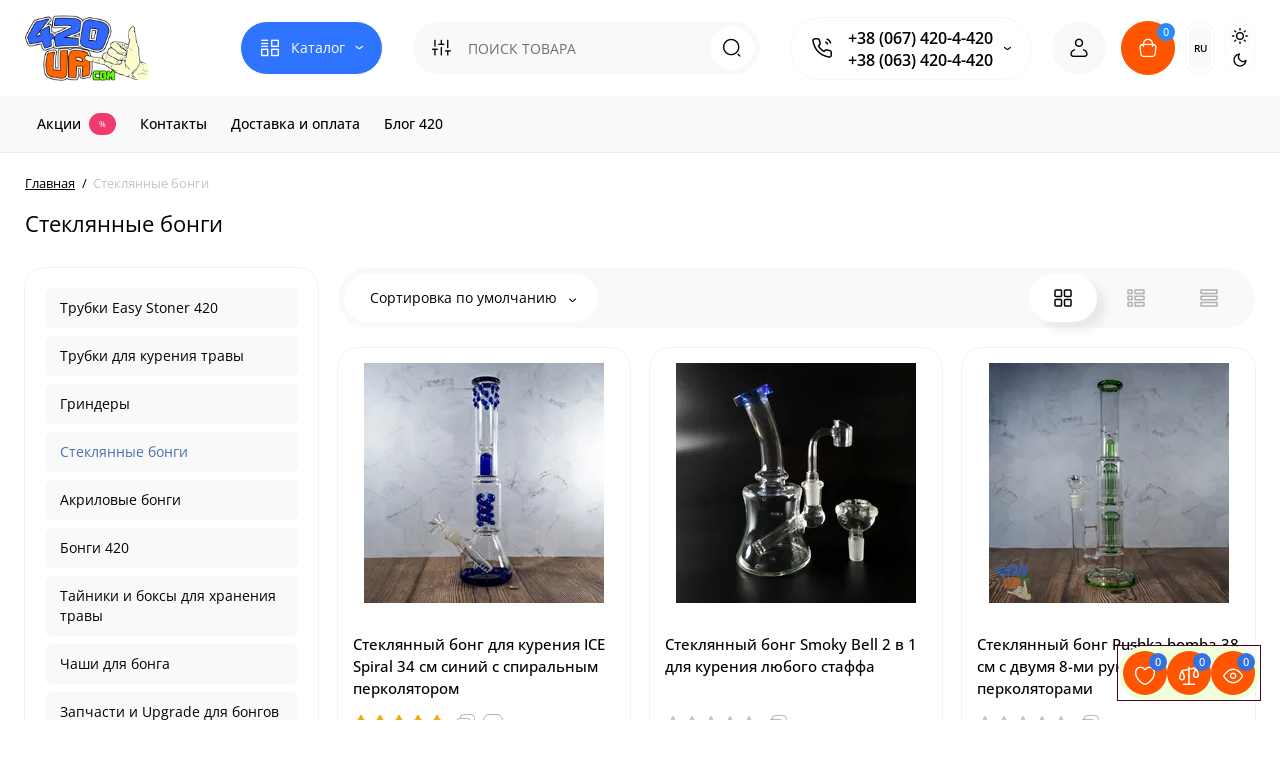

--- FILE ---
content_type: text/html; charset=utf-8
request_url: https://420ua.com/steklyannye-bongi/?page=2
body_size: 21973
content:
<!DOCTYPE html>
<!--[if IE]><![endif]-->
<!--[if IE 8 ]><html dir="ltr" lang="ru" class="ie8"><![endif]-->
<!--[if IE 9 ]><html dir="ltr" lang="ru" class="ie9"><![endif]-->
<!--[if (gt IE 9)|!(IE)]><!-->
<html dir="ltr" lang="ru" class="light-theme">
<!--<![endif]-->
<head>
<meta charset="UTF-8" />
<meta name="viewport" content="width=device-width, initial-scale=1.0, shrink-to-fit=no">
<meta http-equiv="X-UA-Compatible" content="IE=edge">
<title>Купить Стеклянный бонг для курения травы Лучшие бонги из стекла в Украине страница 2</title>

      
<base href="https://420ua.com/" />
<meta name="description" content="Топовые стеклянные бонги для курения трав ☮ Купить водный Бонг из стекла по Лучшей цене в Украине! Большой выбор бонгов! Быстрая доставка! страница 2" />

			<meta property="og:image" content="https://420ua.com/image/catalog/category/glass-bongs.webp" />
<meta property="og:image:alt" content="Стеклянные бонги" />
<meta property="og:image:type" content="image/webp" />
<meta property="og:image:width" content="300" />
<meta property="og:image:height" content="300" />
<meta property="twitter:card" content="summary_large_image" />
<meta property="twitter:image" content="https://420ua.com/image/catalog/category/glass-bongs.webp" />
<meta property="og:title" content="Купить Стеклянный бонг для курения травы Лучшие бонги из стекла в Украине страница 2" />
<meta property="og:site_name" content="420UA.com" />
<meta property="og:description" content="Топовые стеклянные бонги для курения трав ☮ Купить водный Бонг из стекла по Лучшей цене в Украине! Большой выбор бонгов! Быстрая доставка! страница 2" />
<meta property="og:type" content="website" />
<meta property="og:url" content="https://420ua.com/steklyannye-bongi/?page=2" />
			
<link href="https://420ua.com/steklyannye-bongi/" rel="prev" />
<link href="https://420ua.com/steklyannye-bongi/?page=3" rel="next" />
<link href="https://420ua.com/image/catalog/catalog/shakacolor.png" rel="icon" />
<link rel="preload" as="image" href="https://420ua.com/image/catalog/catalog/420ua.com.png">
<link rel="preload" href="catalog/view/theme/upstore/stylesheet/fonts/open-sans-regular.woff2" as="font" type="font/woff2" crossorigin>
<link rel="preload" href="catalog/view/theme/upstore/stylesheet/fonts/open-sans-medium.woff2" as="font" type="font/woff2" crossorigin>
<link rel="preload" href="catalog/view/theme/upstore/stylesheet/fonts/open-sans-bold.woff2" as="font" type="font/woff2" crossorigin>
<link rel="stylesheet" href="https://420ua.com/minify-cache/min_0eb729126fd9604df1557fba1ab0f3dd.css?up2v=1.7"/>
<script>
var chSetting = JSON.parse(atob('[base64]'));
if (localStorage.getItem('display') === null) {localStorage.setItem('display', 'grid');}</script>
<script src="https://420ua.com/minify-cache/min_1af1f92176c9d2ae8fdc73b719e636e5.js?up2v=1.7"></script>
<link rel="alternate" hreflang="uk" href="https://420ua.com/ua/steklyannye-bongi/?page=2" />
<link rel="alternate" hreflang="x-default" href="https://420ua.com/ua/steklyannye-bongi/?page=2" />
<link rel="alternate" hreflang="ru" href="https://420ua.com/steklyannye-bongi/?page=2" />
</head>
<body class="product-category-65 ">
	<div class="fixed-goods-bar">
					<div class="box-wishlist" >
				<a rel="nofollow" class="btn-wishlist-top" href="https://420ua.com/wishlist/" id="wishlist-total">
					<i class="up-icon-22 up-icon-wishlist" aria-hidden="true"></i>
					<span class="wishlist-quantity">0</span>									</a>
			</div>
							<div class="box-compare" >
				<a rel="nofollow" class="btn-compare-top" href="https://420ua.com/compare-products/"  id="compare-total">
					<i class="up-icon-22 up-icon-compare" aria-hidden="true"></i>
					<span class="compare-quantity">0</span>									</a>
			</div>
				<div class="box-viewed-pc">
			<button type="button" class="btn-viewed-pc" >
				<i class="up-icon-22 up-icon-quickview" aria-hidden="true"></i>
				<span class="viewed-quantity">0</span>
			</button>
		</div>
	</div>
<nav id="top" class="hidden">
  <div class="container">
  			
  </div>
</nav>
<header class="up-header up-header-type-1">
	<div class="container">
		<div class="row dflex align-items-center pt-xs-5 pb-xs-5 pt-md-15 pb-md-15">
			<div class="up-header__left d-flex align-items-center">
								<button aria-label="Меню" type="button" class="up-header__btn-mobile-menu btn btn-menu-mobile hidden-md hidden-lg" onclick="open_mob_menu_left()">
					<i class="up-icon-22 up-icon-menu-line" aria-hidden="true"></i>
									</button>
				<div id="logo" class="up-header__logo-top">
					<div class="up-header__logo-desktop">
																		<a href="https://420ua.com/ru"><img  src="https://420ua.com/image/catalog/catalog/420ua.com.png" alt="420UA.com" class="img-responsive"/></a>
																</div>
									</div>
									<div class="box-menu-top visible-md visible-lg col-auto">
						<button aria-label="Catalog" type="button" class="btn-menu-top vh1-bl dflex align-items-center show-tc">
															<i class="up-icon-22 up-icon-menu-grid" aria-hidden="true"></i>
																						<span class="text-category hidden-md">Каталог</span>
								<i class="up-icon-angle-down" aria-hidden="true"></i>
													</button>
					</div>
							</div>
			<div class="up-header__right d-flex align-items-center flex-grow-sm-1 pl-10 pr-10">
				<div class="phone-box col-auto f-order-3">
					<button aria-label="Контакты" type="button" class="btn-open-contact dflex align-items-center justify-content-center">
						<i class="up-icon-22 up-icon-phone-sound" aria-hidden="true"></i>
											</button>
					<div class="up-header-phones visible-md visible-lg hp-dd">
						<div class="up-header-phones__top dropdown-toggle up-icon">
							<i class="up-icon-22 up-icon-phone-sound" aria-hidden="true"></i>
							<div class="up-header-phones__items">
																<div class="up-header-phones__item">
																			<a href="tel:+380674204420" target="_blank">
																											+38 (067) 420-4-420																			</a>
																	</div>
																<div class="up-header-phones__item">
																			<a href="tel:+380634204420" target="_blank">
																											+38 (063) 420-4-420																			</a>
																	</div>
																<div class="up-header-phones__text-af"></div>
							</div>
						</div>
													<ul class="up-header-phones__dropdown dropdown-menu ch-dropdown">
																																			<li>
																							<a href="tel:+38507782069" target="_blank">+38 (050) 778-20-69</a>
																					</li>
																			<li>
																							<a href="viber://add?number=380674204420"><div class="up-header-phones__icon-image"><img loading="lazy" width="25" height="25" src="https://420ua.com/image/cache/webp/catalog/icons/vibericon-22x22.webp" alt="Viber" /></div>Viber</a>
																					</li>
																			<li>
																							<a href="tg://resolve?domain=Shop420ua"><div class="up-header-phones__icon-image"><img loading="lazy" width="25" height="25" src="https://420ua.com/image/cache/webp/catalog/icons/telegramicon-22x22.webp" alt="Telegram" /></div>Telegram</a>
																					</li>
																			<li>
																							<a href="whatsapp://send?phone=+380674204420"><div class="up-header-phones__icon-image"><img loading="lazy" width="25" height="25" src="https://420ua.com/image/cache/webp/catalog/icons/whatsapp-icon-22x22.webp" alt="WhatsApp" /></div>WhatsApp</a>
																					</li>
																			<li>
																							<div>
																										ПН-ВС: 9.00 - 18.00 <br>
Заказы через сайт круглосуточно												</div>
																					</li>
																								</ul>
											</div>
				</div>
				<div class="box-search flex-grow-sm-1">
					<button aria-label="Search" type="button" class="btn-open-search dflex align-items-center justify-content-center hidden-sm hidden-md hidden-lg"><i class="up-icon-22 up-icon-search" aria-hidden="true"></i></button>
					<div class="search-top visible-sm visible-md visible-lg"><div class="header-search input-group livesearch">
			<div class="input-group-btn categories">
			<button aria-label="Search category" type="button" data-toggle="dropdown" data-placement="left" title="Везде" class="btn-search-select dropdown-toggle">
				<i class="up-icon-22 up-icon-search-category" aria-hidden="true"></i>
			</button>
			<ul class="dropdown-menu dropdown-menu-left ch-dropdown">
				<li class="sel-cat-search"><a href="#" onclick="return false;" data-idsearch="0">Везде</a></li>
									<li><a href="#" onclick="return false;" data-idsearch="61">Трубки Easy Stoner 420</a></li>
									<li><a href="#" onclick="return false;" data-idsearch="66">Трубки для курения травы</a></li>
									<li><a href="#" onclick="return false;" data-idsearch="64">Гриндеры</a></li>
									<li><a href="#" onclick="return false;" data-idsearch="65">Стеклянные бонги</a></li>
									<li><a href="#" onclick="return false;" data-idsearch="69">Акриловые бонги</a></li>
									<li><a href="#" onclick="return false;" data-idsearch="68">Бонги 420</a></li>
									<li><a href="#" onclick="return false;" data-idsearch="72">Тайники и боксы для хранения травы</a></li>
									<li><a href="#" onclick="return false;" data-idsearch="63">Чаши для бонга</a></li>
									<li><a href="#" onclick="return false;" data-idsearch="70">Запчасти и Upgrade для бонгов</a></li>
									<li><a href="#" onclick="return false;" data-idsearch="62">Стеклянные баблеры</a></li>
									<li><a href="#" onclick="return false;" data-idsearch="71">Силиконовые бонги</a></li>
									<li><a href="#" onclick="return false;" data-idsearch="67">Зажигалки 420</a></li>
							</ul>
			<input type="hidden" name="search_category_id" value="0" />
		</div>
		<input type="text" name="search" value="" placeholder="ПОИСК ТОВАРА" class="form-control search-autocomplete" />
	<span class="input-group-btn group_voice_search d-none">
		<button type="button" class="btn btn-voice-search" aria-label="Search">
			<i class="up-icon-22 up-icon-microphone" aria-hidden="true"></i>
		</button>
	</span>
	<span class="input-group-btn button_search">
		<button type="button" class="btn btn-search" aria-label="Search">
			<i class="up-icon-22 up-icon-search" aria-hidden="true"></i>
		</button>
	</span>
</div>
</div>
				</div>
				<div class="box-account ">
					<button aria-label="Login Register" class="dropdown-toggle btn-account" id="login-popup" data-load-url="index.php?route=common/login_modal" type="button">
						<i class="up-icon-22 up-icon-account" aria-hidden="true"></i>
						<span class="text-a-icon hidden-md hidden-lg">Кабинет</span>
					</button>
									</div>
								<div class="box-cart "><div id="cart" class="shopping-cart">
	<button class="dflex align-items-center btn" type="button"  onclick="fastorder_open_cart();" >
		<i class="up-icon-22 up-icon-cart" aria-hidden="true"></i>
		<span class="cart-total">0</span>
					<span class="text-a-icon-cart hidden-md hidden-lg">Корзина</span>
			</button>
	<div class="cart-content d-none">
	<div class="header-cart-backdrop"></div>
	<div class="header-cart-fix-right" >
		<div class="header-cart-top dflex">
			<div class="header-cart-title">Корзина</div>
			<button type="button" class="header-cart-close"><i class="up-icon-close" aria-hidden="true"></i></button>
		</div>
		<div class="header-cart-scroll dflex flex-column">
							<div class="text-center box-empty-cart-icon">
					<svg class="icon-empty-cart" id="icon-empty-shop-cart" xmlns="http://www.w3.org/2000/svg" width="195" height="151" fill="none" viewBox="0 0 195 151">
						<path fill="#9CA9BC" d="m170.452 109.713 1.98.273-1.49 10.798-1.982-.274 1.492-10.797ZM38 45h2v32h-2V45Zm0 39h2v9h-2v-9Zm107.8 42.7c.2.3.5.4.8.4.2 0 .4-.1.6-.2 1.5-1 3.6-1.1 5.2-.1.5.3 1.1.2 1.4-.3.3-.5.2-1.1-.3-1.4-2.2-1.4-5.2-1.4-7.4.1-.5.4-.6 1-.3 1.5ZM70 113h9v2h-9v-2ZM5 144h13v2H5v-2Z"/>
						<path fill="#9CA9BC" d="m173 144 .3-.9 5-39.1h.7c2.2 0 4-1.4 4-3.2v-1.5c0-1.8-1.8-3.2-4-3.2h-34.7l9.1-22c.8-2-.1-4.4-2.2-5.2-1-.4-2.1-.4-3.1 0s-1.8 1.2-2.2 2.2L136.5 94c-1.2.4-2.1 1.1-2.9 2H132V37c0-3.3-2.7-6-5.9-6-6.3 0-12.6-.7-18.9-.9-4-14.7-14-25.1-25.7-25.1S59.8 15.4 55.8 30c-6.4.2-12.7.5-18.8 1-3.3 0-6 2.7-6 6v75.9L27.1 144H23v2h167v-2h-17Zm-1.7-1.2c-.1.9-.9 1.2-1.6 1.2h-33.8l-3.9-31.1V104h2.2c1.1 1 2.3 1.7 3.9 1.7s2.9-.6 3.9-1.7h34.3l-5 38.8Zm9.7-43.6v1.5c0 .6-.8 1.2-2 1.2h-35.1c.3-.7.5-1.5.5-2.3 0-.6-.1-1.1-.2-1.7H179c1.2.1 2 .8 2 1.3Zm-33.2-27.5c.2-.5.6-.9 1.1-1.1.5-.2 1-.2 1.5 0 1 .4 1.5 1.6 1.1 2.6l-9.1 22c-1.1-1-2.4-1.5-3.6-1.7l9-21.8Zm-9.5 24c2.2 0 4 1.8 4 4s-1.8 4-4 4-4-1.8-4-4 1.8-4 4-4Zm-5.7 2.3c-.2.5-.2 1.1-.2 1.7 0 .8.2 1.6.5 2.3h-.9v-4h.6ZM81.5 7c10.7 0 19.8 9.5 23.6 23-16.1-.5-31.9-.5-47.2 0 3.8-13.5 13-23 23.6-23ZM32.8 115H59v-2H33V37c0-2.2 1.8-4 4.1-4 6-.4 12.1-.7 18.3-.9-.5 2.3-.9 4.7-1.1 7.2-2.3.4-4.1 2.4-4.1 4.8 0 2.7 2.2 4.9 4.9 4.9s4.9-2.2 4.9-4.9c0-2.3-1.6-4.1-3.6-4.7.2-2.5.6-5 1.2-7.3 15.6-.5 31.7-.5 48.2.1.6 2.3.9 4.8 1.2 7.3-2.1.5-3.6 2.4-3.6 4.7 0 2.7 2.2 4.9 4.9 4.9s4.9-2.2 4.9-4.9c0-2.4-1.8-4.4-4.1-4.8-.2-2.4-.6-4.8-1.1-7.1 6.1.2 12.2.5 18.3.9 2.2 0 4 1.8 4 4v76H89v2h41.2l3.6 29H29.1l3.7-29.2Zm23.3-73.6c1 .4 1.8 1.5 1.8 2.6 0 1.6-1.3 2.9-2.9 2.9-1.6 0-2.9-1.3-2.9-2.9 0-1.3.8-2.3 1.9-2.7 0 .9-.1 1.8-.1 2.7h2c.1-.9.1-1.8.2-2.6ZM107 44h2c0-.9 0-1.8-.1-2.7 1.1.4 1.9 1.4 1.9 2.7 0 1.6-1.3 2.9-2.9 2.9-1.6 0-2.9-1.3-2.9-2.9 0-1.2.7-2.2 1.8-2.6.2.8.2 1.7.2 2.6Z"/>
						<path fill="#9CA9BC" d="M145.6 120.2a2 2 0 1 0 .001-3.999 2 2 0 0 0-.001 3.999Zm8 0a2 2 0 1 0 .001-3.999 2 2 0 0 0-.001 3.999Zm-67-40.9c-2.8-1.8-6.7-1.8-9.4.2-.5.3-.6.9-.3 1.4.2.3.5.4.8.4.2 0 .4-.1.6-.2 2.1-1.5 5.1-1.5 7.2-.1.5.3 1.1.2 1.4-.3.3-.5.1-1.1-.3-1.4Zm-12.9-5.9a2.7 2.7 0 1 0 0-5.4 2.7 2.7 0 0 0 0 5.4Zm16 0a2.7 2.7 0 1 0 0-5.4 2.7 2.7 0 0 0 0 5.4Z"/>
					</svg>
				</div>
				<div class="text-center cart-empty">В корзине пусто!</div>
				<div class="text-center cart-empty-info-text">Это никогда не поздно исправить :)</div>
					</div>
			</div>
	</div>
</div>
</div>
									<div class="box-language-currency only_one_block">
							<div class="box-language hidden-xs hidden-sm">
		<div id="language">
			<span class="mob-text-language">Язык</span>
			<div class="dropdown-box">
				<button class="btn-language-top dropdown-toggle" data-toggle="dropdown">
																													RU 															</button>
				<ul class="dropdown-menu dropdown-menu-right up-compact-dropdown">
											<li >
							
						<button class="btn-lang-select" type="button" onclick="lm_deleteCookie('languageauto'); window.location = 'https://420ua.com/ua/steklyannye-bongi/?page=2'">
						 
								
							UA</button>
						</li>
											<li class="active">
												<button class="btn-lang-select" type="button" onclick="lm_setCookie('languageauto', '1', {expires: 180}); window.location = 'https://420ua.com/steklyannye-bongi/?page=2'">
						 
								
							RU </button>
						</li>
									</ul>
			</div>
		
					</div>
	</div>
	<script>
function lm_setCookie(name, value, options = {}) {
options = {
path: '/',
...options
};

	let date = new Date(Date.now() + (86400e3 * options.expires));
	date = date.toUTCString();
	options.expires = date;

	let updatedCookie = encodeURIComponent(name) + "=" + encodeURIComponent(value);

	for (let optionKey in options) {
		updatedCookie += "; " + optionKey;
		let optionValue = options[optionKey];
		if (optionValue !== true) {
			updatedCookie += "=" + optionValue;
		}
	}
	document.cookie = updatedCookie;
}

function lm_deleteCookie(name) {
  lm_setCookie(name, "", {'max-age': -1});
}
</script>	


											</div>
													<div class="up-theme-mode hidden-xs hidden-sm">
						<button aria-label="Light Theme" type="button" class="up-theme-btn light-theme-btn active" onclick="setTheme('light-theme')">
							<svg xmlns="http://www.w3.org/2000/svg" width="16" height="16" viewBox="0 0 24 24" fill="none" stroke="currentColor" stroke-width="2" stroke-linecap="round" stroke-linejoin="round"><circle cx="12" cy="12" r="5"/><path d="M12 1v2M12 21v2M4.2 4.2l1.4 1.4M18.4 18.4l1.4 1.4M1 12h2M21 12h2M4.2 19.8l1.4-1.4M18.4 5.6l1.4-1.4"/></svg>
						</button>
						<button aria-label="Dark Theme" type="button" class="up-theme-btn dark-theme-btn" onclick="setTheme('dark-theme')">
							<svg xmlns="http://www.w3.org/2000/svg" width="16" height="16" viewBox="0 0 24 24" fill="none" stroke="currentColor" stroke-width="2" stroke-linecap="round" stroke-linejoin="round"><path d="M21 12.79A9 9 0 1 1 11.21 3 7 7 0 0 0 21 12.79z"></path></svg>
						</button>
					</div>
							</div>
		</div>
	</div>
			<div class="box-dopmenu">
	<div class="container">
	<div class="row">
		<nav id="additional-menu" class="hmenu_type col-md-12 dflex">
			<div class="left-dopmenu">
			  <ul class="nav-dopmenu" style="overflow: hidden;">
															<li >
							<a href="specials/" class="parent-link">
																								<div class="item-name">Акции</div>
																	<span style="color:#FFFFFF; background-color:#F03A70" class="cat-label cat-label-label">%</span>
															</a>
						</li>
																				<li >
							<a href="contacts" class="parent-link">
																								<div class="item-name">Контакты</div>
															</a>
						</li>
																				<li >
							<a href="delivery" class="parent-link">
																								<div class="item-name">Доставка и оплата</div>
															</a>
						</li>
																				<li >
							<a href="blog-420/" class="parent-link">
																								<div class="item-name">Блог 420</div>
															</a>
						</li>
												  </ul>
			</div>
			<div class="dop-menu-show-more off-show-more">
				<span class="prev-m off-prev-m"><i class="up-icon-angle-left" aria-hidden="true"></i></span>
				<span class="total-sections">1/1</span>
				<span class="next-m"><i class="up-icon-angle-right" aria-hidden="true"></i></span>
			</div>
					</nav>
	</div>
	</div>
</div>
<script>

function toggle_menu_items(info_total_sections,current_menu_section,total_sections,items_widths,items,show_more_btn_prev,total_width) {
	info_total_sections.html(current_menu_section + '/' + total_sections);
	var arr, widths = $.extend(true, [], items_widths), section;
	arr = items;
	section = current_menu_section;

	var items_data = [];

	if(current_menu_section == 1){
		show_more_btn_prev.addClass('off-prev-m');
		var sum = 0;
		arr.each(function(i) {
			var $item = $(this);
			show_menu_item($item);

			sum += widths[i];
			if(section == 1){
				$item.removeClass('item_menu_hidden');
			}
			if(section > 1){
				$item.addClass('item_menu_hidden');
			}

			if (sum > total_width) {
				section += 1;
				sum = 0;
				sum += widths[i];
				$item.addClass('item_menu_hidden');
				$item.addClass('section_' + section);
			} else {
				$item.addClass('section_' + section);
			}

			items_data[i] = {w : parseFloat(widths[i].toFixed(3)), s: section};

		});
		setCookieView('dop_menu', window.btoa(JSON.stringify(items_data)), 3);
	 }

}

function show_menu_item(elem) {
	elem.removeClass('item_menu_hidden');
	elem.removeClass(function (index, className) {
		return (className.match (/(^|\s)section_\S+/g) || []).join(' ');
	});
}

function chm_menu_init(selector) {

	var container = $(selector);
	var menu = $('.nav-dopmenu', container);

	var wrapper = menu.parent();
	var show_more_btn = $(selector +' .dop-menu-show-more');
	var show_more_btn_prev = $(selector +' .dop-menu-show-more .prev-m');
	var show_more_btn_next = $(selector +' .dop-menu-show-more .next-m');
	var info_total_sections = $(selector +' .dop-menu-show-more .total-sections');
	var items = menu.children();

	var sum = 0;
	var items_widths = [];

	var total_width = 0;
	var viewed_width = 0;
	if($(selector +' .menu-viewed-product').length){
		viewed_width = $(selector +' .menu-viewed-product').outerWidth(true);
	}

	total_width = container.innerWidth() - show_more_btn.outerWidth() - 28 - viewed_width;

	show_menu_item(items);
	items.css('width', 'auto');
	items.each(function(i) {
		var item = $(this);
		items_widths[i] = item.get(0).getBoundingClientRect().width;

		item.css('width', item.get(0).getBoundingClientRect().width);
		sum += items_widths[i];
	});


	var total_sections = 1
	total_sections = Math.ceil(sum / total_width);
	if (total_sections > 1) {
		wrapper.css('width', total_width);
		show_more_btn.removeClass('off-show-more');
	} else {
		wrapper.css('width', '');
		show_more_btn.addClass('off-show-more');
	}
	var current_menu_section = 1;

	toggle_menu_items(info_total_sections,current_menu_section,total_sections,items_widths,items,show_more_btn_prev,total_width);
	menu.removeAttr('style');
	container.removeClass('overflow-hidden');
	show_more_btn_next.removeClass('off-next-m');
	show_more_btn.off('click');
	show_more_btn_prev.click(function() {
		if(current_menu_section === 1) {
			current_menu_section = 1;
			show_more_btn_prev.addClass('off-prev-m');
		} else {
			current_menu_section -= 1;
			if(current_menu_section === 1){
				show_more_btn_prev.addClass('off-prev-m');
				if(total_sections == 2){
					show_more_btn_next.removeClass('off-next-m');
				}
			} else {
				show_more_btn_prev.removeClass('off-prev-m');
				show_more_btn_next.removeClass('off-next-m');
			}
			info_total_sections.html(current_menu_section + '/' + total_sections);
			$(selector +' .section_' + (current_menu_section + 1)).addClass('item_menu_hidden');
			$(selector +' .section_' + current_menu_section).removeClass('item_menu_hidden');
		}
	});
	show_more_btn_next.click(function() {
		if (current_menu_section === total_sections) {
			current_menu_section = total_sections;
			show_more_btn_next.addClass('off-next-m');
		} else {
			current_menu_section += 1;
			if(current_menu_section === total_sections){
				show_more_btn_next.addClass('off-next-m');
			} else {
				show_more_btn_next.removeClass('off-next-m');
			}
			if(current_menu_section >= 1){
				show_more_btn_prev.removeClass('off-prev-m');
			}
			info_total_sections.html(current_menu_section + '/' + total_sections);
			$(selector +' .section_' + current_menu_section).removeClass('item_menu_hidden');
			$(selector +' .section_' + (current_menu_section - 1)).addClass('item_menu_hidden');
		}
	});
}

$(function() {
	$('#additional-menu').addClass('overflow-hidden')
	//chm_menu_init('#additional-menu');
	setTimeout(function () {
		chm_menu_init('#additional-menu');
	}, 200);

	$(window).resize(function () {
		$('#additional-menu').addClass('overflow-hidden')
		chm_delay(function(){
			chm_menu_init('#additional-menu');
		}, 100, "chm_menu_init");
	});
});

function additional_menu(){
	$(".nsmenu-bigblock-additional").css('width',$("#additional-menu").outerWidth()-20);

	$('#additional-menu .dropdown-menu').each(function() {
		var menu = $('#additional-menu').offset();
		var dropdown = $(this).parent().offset();
		var i = (dropdown.left + $(this).outerWidth()) - (menu.left + $('#additional-menu').outerWidth() - 10);

		if (i > 0) {
			$(this).css('margin-left', '-' + (i + 0.5) + 'px');
		}
		var l=$(this).outerWidth();
		$(this).find(".nsmenu-ischild-simple").css('left',l);
	});
}

$('#additional-menu li.dropdown').hover(function() {
	additional_menu();
	$(this).find('.dropdown-menu').stop(true, true).delay(10);
	$(this).addClass('open');
	$('#additional-menu').addClass('open-am');
	$('#maskMenuDop').addClass('open');
	$(this).find('.dropdown-toggle').attr('aria-expanded', 'true');
}, function() {
	$(this).find('.dropdown-menu').stop(true, true).delay(10);
	$(this).removeClass('open');
	$('#maskMenuDop').removeClass('open');
	$('#additional-menu').removeClass('open-am');
	$(this).find('.dropdown-toggle').attr('aria-expanded', 'false')
});
</script>
		<div id="fm-fixed-mobile" class="mob-fix-panel topmm-fix d-none">
	<div class="mobile-sidebar-search hidden shtop">
		<div class="mobile-sidebar-search__top">
			<div class="mobile-sidebar-search__title">Поиск</div>
			<span class="mobile-sidebar-search__close fm-close-search"><i class="up-icon-close" aria-hidden="true"></i></span>
		</div>
		<div class="mobile-sidebar-search__content"></div>
	</div>
	<div class="mobile-sidebar-viewed hidden">
		<div class="mobile-sidebar-viewed__top no-shadow">
			<div class="mobile-sidebar-viewed__title">Смотрели</div>
			<span class="mobile-sidebar-viewed__close fm-close-viewed"><i class="up-icon-close" aria-hidden="true"></i></span>
		</div>
		<div class="mobile-sidebar-viewed__content"></div>
	</div>
	<div class="mobile-sidebar-phones hidden">
		<div class="mobile-sidebar-phones__top no-shadow">
			<div class="mobile-sidebar-phones__title">Контакты</div>
			<span class="mobile-sidebar-phones__close fm-close-phones"><i class="up-icon-close" aria-hidden="true"></i></span>
		</div>
		<div class="mobile-sidebar-phones__content"><div class="mobile-sidebar-phones__inner"></div></div>
	</div>
	<div class="mob-menu-info-fixed-left hidden">
		<div class="mob-first-menu active" id="mobm-left-content">
			<div class="mobm-top">
				<div class="mobm-title">Меню</div>
				<div class="mobile-first-tel">
											<a href="tel:+380674204420" target="_blank">+38 (067) 420-4-420</a>
										<div class="up-header-phones__text-af"></div>
				</div>
				<button type="button" class="mobm-close-menu" aria-label="Close" onclick="close_mob_menu();">
					<i class="up-icon-close" aria-hidden="true"></i>
				</button>
			</div>
			<div class="mobm-body">
								<div class="mobm-header-block">
										<div class="mh-left-b mob-theme-mode">
						<span class="mob-text-theme-mode">Тема сайта</span>
						<div class="up-theme-mode">
							<button class="up-theme-btn light-theme-btn active" onclick="setTheme('light-theme')">
								<svg xmlns="http://www.w3.org/2000/svg" width="16" height="16" viewBox="0 0 24 24" fill="none" stroke="currentColor" stroke-width="2" stroke-linecap="round" stroke-linejoin="round"><circle cx="12" cy="12" r="5"/><path d="M12 1v2M12 21v2M4.2 4.2l1.4 1.4M18.4 18.4l1.4 1.4M1 12h2M21 12h2M4.2 19.8l1.4-1.4M18.4 5.6l1.4-1.4"/></svg>
							</button>
							<button class="up-theme-btn dark-theme-btn" onclick="setTheme('dark-theme')">
								<svg xmlns="http://www.w3.org/2000/svg" width="16" height="16" viewBox="0 0 24 24" fill="none" stroke="currentColor" stroke-width="2" stroke-linecap="round" stroke-linejoin="round"><path d="M21 12.79A9 9 0 1 1 11.21 3 7 7 0 0 0 21 12.79z"></path></svg>
							</button>
						</div>
					</div>
										<div class="mh-left-b mob-language dflex align-items-center"></div>
					<div class="mh-right-b mob-currency dflex align-items-center ml-auto"></div>
				</div>
								<div class="mob-menu" id="mob-catalog-left">
					<div class="mobm-body mm-ss"></div>
				</div>
												<div class="desc_info_mob"><p><a href="blog-420"><span style="font-size:18px;">Блог 420</span></a></p>

<p><a href="contacts"><span style="font-size:18px;">Контакты</span></a></p>

<p><a href="delivery"><span style="font-size:18px;">Доставка и оплата</span></a></p>

<p><span style="font-size:14px;"><strong>График отправок заказов:</strong></span></p>

<ul>
	<li>Заказы оформленные с&nbsp;<strong>понедельника по субботу до 15:00</strong>, отправляем в&nbsp;<strong>этот же день</strong>.&nbsp;<br />
	<strong>После 15:00</strong>&nbsp;- на&nbsp;<strong>следующий день.</strong></li>
	<li>Заказы оформленные&nbsp;<strong>после 15:00</strong>&nbsp;в&nbsp;<strong>субботу</strong>&nbsp;и в&nbsp;<strong>воскресенье</strong>&nbsp;— будут отправлены в&nbsp;<strong>понедельник.</strong></li>
</ul>
</div>
							</div>
		</div>
	</div>
</div>

<div id="fm-fixed-mobile-bottom" class="mob-fix-panel fm_type_design_bottom_2 hidden-md hidden-lg">
	<div class="container">
		<div class="box-flex-fix  show-title">
												<div class="mob-m-i mob-m-i__home">
						<a class="btn-fm-bottom btn btn-go-home dflex align-items-center justify-content-center active-bg" href="https://420ua.com/ru">
							<i class="up-icon-22 up-icon-home" aria-hidden="true"></i>
															<span class="text-a-icon">Главная</span>
													</a>
					</div>
													<div class="mob-m-i fm-viewed-bottom">
				<button class="btn-fm-bottom btn-open-viewed dflex align-items-center justify-content-center"  type="button">
					<i class="up-icon-22 up-icon-quickview" aria-hidden="true"></i>
																<span class="text-a-icon">Смотрели</span>
									</button>
			</div>
			<div class="mob-m-i box-wishlist-mob">
				<a rel="nofollow"  class="btn-fm-bottom btn-mob-wishlist-bottom dflex align-items-center justify-content-center" href="https://420ua.com/wishlist/">
					<i class="up-icon-22 up-icon-wishlist" aria-hidden="true"></i>
															<span class="text-a-icon">Закладки</span>
									</a>
			</div>
			<div class="mob-m-i box-compare-mob">
				<a rel="nofollow"  class="btn-fm-bottom btn-mob-compare-bottom dflex align-items-center justify-content-center" href="https://420ua.com/compare-products/">
					<i class="up-icon-22 up-icon-compare" aria-hidden="true"></i>
																<span class="text-a-icon">Сравнение</span>
									</a>
			</div>
												<div class="mob-m-i menu_fix_mob">
						<button  type="button" class="btn-fm-bottom btn btn-menu-mobile dflex align-items-center justify-content-center" onclick="open_mob_menu_left()">
							<i class="up-icon-22 up-icon-menu-grid" aria-hidden="true"></i>
															<span class="text-a-icon">Каталог</span>
													</button>
					</div>
									</div>
	</div>
</div>	</header>
	<div class="menu-header-box  hidden-xs hidden-sm type-menu-h-1">
		<div class="container pos-r">
			<div class="row dflex">
				<div class="menu-box dflex m_type_header_1">
		<nav id="menu-vertical" class="btn-group col-md-3">
		<ul id="menu-vertical-list" class="dropdown-menu hidden-xs hidden-sm">
																																					<li class="dropdown have-icon">
					<a href="Easy-Stoner-420/" class="parent-link">
													<img width="24" height="24" decoding="async" loading="lazy" alt="" class="nsmenu-thumb " src="https://420ua.com/image/catalog/icon/easy-stoner-icon.svg"/>
																		<div class="item-name himg">Трубки Easy Stoner 420</div>

												<i class="up-icon-angle-right" aria-hidden="true"></i>
					</a>
					
													<div class="ns-dd dropdown-menu-html-block nsmenu-type-html box-col-3">
								<div class="nsmenu-html-block">
									<p><span style="font-size:18px"><strong>Трубки Easy Stoner 420 – </strong></span><span style="font-size:18px"><strong>стильные трубки для курения&nbsp;с возможностью трансформации в баблер (бонг)&nbsp;из стеклянных</strong><span style="font-size:18px"><strong> или</strong></span><strong> </strong><span style="font-size:18px"><strong>пластиковых бутылок разных объемов</strong></span><strong>.</strong></span></p>

<p><strong><a href="Easy-Stoner-420/"><img alt="" loading="lazy" src="/image/catalog/category/easy-stoner-all.webp" style="border:0px; box-sizing:border-box; margin-bottom:0px; margin-left:0px; margin-right:0px; margin-top:0px; margin:0px; max-width:100%; padding-bottom:0px; padding-left:0px; padding-right:0px; padding-top:0px; padding:0px" /></a></strong></p>

<p style="text-align:justify"><span style="font-size:24px"><span style="font-family:Lobster"><strong>Must Have</strong></span></span></p>
<link href="https://fonts.googleapis.com/css?family=Lobster Two" rel="stylesheet" type="text/css" />
<link href="https://fonts.googleapis.com/css?family=Lobster" rel="stylesheet" type="text/css" />								</div>
							</div>
						
						
						
												</li>
																									<li class="dropdown have-icon">
					<a href="trubki-dlya-kureniya-travy/" class="parent-link">
													<img width="24" height="24" decoding="async" loading="lazy" alt="" class="nsmenu-thumb " src="https://420ua.com/image/catalog/icon/trubki-dlya-travi.svg"/>
																		<div class="item-name himg">Трубки для курения травы</div>

												<i class="up-icon-angle-right" aria-hidden="true"></i>
					</a>
					
													<div class="ns-dd dropdown-menu-html-block nsmenu-type-html box-col-3">
								<div class="nsmenu-html-block">
									<p><span style="font-size:22px;"><a href="trubki-dlya-kureniya-travy/"><strong>Топовые трубки для 420 курения. Лучшие модели!</strong></a></span></p>

<p><span style="font-size:18px;"><strong>От классики до последних инноваций курительных трубок.</strong></span></p>

<p><span style="font-size:36px;"><span style="font-family:Lobster;">Classic&nbsp;</span></span></p>

<p><a href="trubki-dlya-kureniya-travy/"><img alt="" loading="lazy" src="/image/catalog/category/trubka-dlya-travi.webp" style="border: 0px; box-sizing: border-box; margin: 0px; max-width: 100%; padding: 0px;" /></a></p>

<p>&nbsp;</p>

<p>&nbsp;</p>

<p style="text-align: center;">&nbsp;</p>
<link href="https://fonts.googleapis.com/css?family=Lobster" rel="stylesheet" type="text/css" />								</div>
							</div>
						
						
						
												</li>
																									<li class="dropdown have-icon">
					<a href="grindery-dlya-travy/" class="parent-link">
													<img width="24" height="24" decoding="async" loading="lazy" alt="" class="nsmenu-thumb " src="https://420ua.com/image/catalog/icon/grinders.svg"/>
																		<div class="item-name himg">Гриндеры</div>

												<i class="up-icon-angle-right" aria-hidden="true"></i>
					</a>
					
													<div class="ns-dd dropdown-menu-html-block nsmenu-type-html box-col-3">
								<div class="nsmenu-html-block">
									<p><span style="font-size:18px;"><strong><a href="grindery-dlya-travy/">Надёжные гриндеры, крешеры, измельчители</a> для измельчения сухих трав</strong>.</span></p>

<p><span style="font-size:24px;"><span style="font-family:Lobster;"><strong>Потрошители Шишек&nbsp;</strong><i>🤙</i></span></span></p>

<p><a href="grindery-dlya-travy/"><img alt="" loading="lazy" src="/image/catalog/category/grinders.webp" style="border:0px; box-sizing:border-box; margin-bottom:0px; margin-left:0px; margin-right:0px; margin-top:0px; margin:0px; max-width:100%; padding-bottom:0px; padding-left:0px; padding-right:0px; padding-top:0px; padding:0px" /></a></p>
<link href="https://fonts.googleapis.com/css?family=Lobster" rel="stylesheet" type="text/css" />								</div>
							</div>
						
						
						
												</li>
																									<li class="dropdown have-icon">
					<a href="steklyannye-bongi/" class="parent-link">
													<img width="24" height="24" decoding="async" loading="lazy" alt="" class="nsmenu-thumb " src="https://420ua.com/image/catalog/icon/glass-bongs2.svg"/>
																		<div class="item-name himg">Стеклянные бонги</div>

												<i class="up-icon-angle-right" aria-hidden="true"></i>
					</a>
					
													<div class="ns-dd dropdown-menu-html-block nsmenu-type-html box-col-3">
								<div class="nsmenu-html-block">
									<p><a href="steklyannye-bongi/"><span style="font-size:18px;"><strong>Топовые Бонги из стекла.</strong></span></a></p>

<p><span style="font-size:18px;"><strong> Натуральный безвредный материал.</strong></span></p>

<p><span style="font-size:18px;"><strong>&nbsp;Сочетание красоты и высокой эффективности очистки и охлаждения дыма.</strong></span></p>

<p><span style="font-size:24px;"><span style="font-family:Lobster;"><strong>Лучший выбор</strong></span></span></p>

<p><strong><img alt="" loading="lazy" src="/image/catalog/category/glass-bongs.webp" style="border:0px; box-sizing:border-box; margin-bottom:0px; margin-left:0px; margin-right:0px; margin-top:0px; margin:0px; max-width:100%; padding-bottom:0px; padding-left:0px; padding-right:0px; padding-top:0px; padding:0px" /></strong></p>
<link href="https://fonts.googleapis.com/css?family=Lobster" rel="stylesheet" type="text/css" />								</div>
							</div>
						
						
						
												</li>
																									<li class="dropdown have-icon">
					<a href="akrilovye-bongi/" class="parent-link">
													<img width="24" height="24" decoding="async" loading="lazy" alt="" class="nsmenu-thumb " src="https://420ua.com/image/catalog/icon/akrilovye-bongi-svg.svg"/>
																		<div class="item-name himg">Акриловые бонги</div>

												<i class="up-icon-angle-right" aria-hidden="true"></i>
					</a>
					
													<div class="ns-dd dropdown-menu-html-block nsmenu-type-html box-col-3">
								<div class="nsmenu-html-block">
									<p><span style="font-size:18px;"><a href="akrilovye-bongi/"><b>Топовые акриловые бонги</b></a></span></p>

<p><span style="font-size:18px;"><b>Яркие, легкие и портативные.</b></span></p>

<p><span style="font-size:24px;"><span style="font-family:Lobster;">Идеально в дорогу</span></span>&nbsp;🚗</p>

<p><a href="akrilovye-bongi/"><img alt="" loading="lazy" src="/image/catalog/category/akrilovye-bongi.webp" style="border:0px; box-sizing:border-box; margin-bottom:0px; margin-left:0px; margin-right:0px; margin-top:0px; margin:0px; max-width:100%; padding-bottom:0px; padding-left:0px; padding-right:0px; padding-top:0px; padding:0px" /></a></p>
<link href="https://fonts.googleapis.com/css?family=Lobster" rel="stylesheet" type="text/css" />								</div>
							</div>
						
						
						
												</li>
																									<li class="dropdown have-icon">
					<a href="tayniki-i-boksy-dlya-hraneniya-travy/" class="parent-link">
													<img width="24" height="24" decoding="async" loading="lazy" alt="" class="nsmenu-thumb " src="https://420ua.com/image/catalog/icon/box-tainik.svg"/>
																		<div class="item-name himg">Тайники и боксы для хранения травы</div>

												<i class="up-icon-angle-right" aria-hidden="true"></i>
					</a>
					
													<div class="ns-dd dropdown-menu-html-block nsmenu-type-html box-col-3">
								<div class="nsmenu-html-block">
									<p><span style="font-size:18px;">Герметичные боксы, контейнеры и тайники для хранения и перевозки стаффа.</span></p>

<p><span style="font-size:24px;"><span style="font-family:Lobster;">Надежное хранение</span></span></p>

<p><a href="tayniki-i-boksy-dlya-hraneniya-travy/"><img alt="" loading="lazy" src="/image/catalog/category/box-battery.webp" style="border:0px; box-sizing:border-box; margin-bottom:0px; margin-left:0px; margin-right:0px; margin-top:0px; margin:0px; max-width:100%; padding-bottom:0px; padding-left:0px; padding-right:0px; padding-top:0px; padding:0px" /></a></p>
<link href="https://fonts.googleapis.com/css?family=Lobster" rel="stylesheet" type="text/css" />								</div>
							</div>
						
						
						
												</li>
																									<li class="dropdown have-icon">
					<a href="chasha-dlya-bonga/" class="parent-link">
													<img width="24" height="24" decoding="async" loading="lazy" alt="" class="nsmenu-thumb " src="https://420ua.com/image/catalog/icon/bowls.svg"/>
																		<div class="item-name himg">Чаши для бонга</div>

												<i class="up-icon-angle-right" aria-hidden="true"></i>
					</a>
					
													<div class="ns-dd dropdown-menu-html-block nsmenu-type-html box-col-3">
								<div class="nsmenu-html-block">
									<p><span style="font-size:18px;">Чаши, колпаки и наперстки для курительных&nbsp;бонгов</span></p>

<p><a href="chasha-dlya-bonga/"><img alt="" loading="lazy" src="/image/catalog/category/bowls.webp" style="border:0px; box-sizing:border-box; margin-bottom:0px; margin-left:0px; margin-right:0px; margin-top:0px; margin:0px; max-width:100%; padding-bottom:0px; padding-left:0px; padding-right:0px; padding-top:0px; padding:0px" /></a></p>
								</div>
							</div>
						
						
						
												</li>
																									<li class="dropdown have-icon">
					<a href="zapchasti-i-upgrade-dlya-bongov/" class="parent-link">
													<img width="24" height="24" decoding="async" loading="lazy" alt="" class="nsmenu-thumb " src="https://420ua.com/image/catalog/icon/parts-upgrade.svg"/>
																		<div class="item-name himg">Запчасти и Upgrade для бонгов</div>

												<i class="up-icon-angle-right" aria-hidden="true"></i>
					</a>
					
													<div class="ns-dd dropdown-menu-html-block nsmenu-type-html box-col-3">
								<div class="nsmenu-html-block">
									<p><span style="font-size:18px;">Запчасти,&nbsp;комплектующие и аксессуары для курительных стеклянных бонгов -&nbsp; Сетки, шлифы, адаптеры, клипсы, прекулеры.</span></p>

<p><a href="zapchasti-i-upgrade-dlya-bongov/"><img alt="" loading="lazy" src="/image/catalog/category/parts-and-upgrade.webp" style="border:0px; box-sizing:border-box; margin-bottom:0px; margin-left:0px; margin-right:0px; margin-top:0px; margin:0px; max-width:100%; padding-bottom:0px; padding-left:0px; padding-right:0px; padding-top:0px; padding:0px" /></a></p>

<p>&nbsp;</p>
								</div>
							</div>
						
						
						
												</li>
																									<li class="dropdown have-icon">
					<a href="zazhigalki/" class="parent-link">
													<img width="24" height="24" decoding="async" loading="lazy" alt="" class="nsmenu-thumb " src="https://420ua.com/image/catalog/icon/lighter.svg"/>
																		<div class="item-name himg">Зажигалки 420</div>

												<i class="up-icon-angle-right" aria-hidden="true"></i>
					</a>
					
													<div class="ns-dd dropdown-menu-html-block nsmenu-type-html box-col-3">
								<div class="nsmenu-html-block">
									<p><span style="font-size:18px;">ТОП Зажигалки для нашего любимого дела&nbsp;<i>🤙</i></span></p>

<p><a href="zazhigalki/"><img alt="" loading="lazy" src="/image/catalog/category/zazhigalki.webp" style="border:0px; box-sizing:border-box; margin-bottom:0px; margin-left:0px; margin-right:0px; margin-top:0px; margin:0px; max-width:100%; padding-bottom:0px; padding-left:0px; padding-right:0px; padding-top:0px; padding:0px" /></a></p>
								</div>
							</div>
						
						
						
												</li>
																					</ul>
	</nav>
	</div>			</div>
		</div>
	</div>
<main>
<script type="application/ld+json">
{
"@context": "http://schema.org",
"@type": "BreadcrumbList",
"itemListElement":
[
{
	"@type": "ListItem",
	"position": 1,
	"item":
		{
		"@id": "https://420ua.com/ru",
		"name": "Главная"
		}
},{
	"@type": "ListItem",
	"position": 2,
	"item":
		{
		"@id": "https://420ua.com/steklyannye-bongi/",
		"name": "Стеклянные бонги"
		}
}]
}
</script><div class="container">
	<div class="breadcrumb-box">
		<ul class="breadcrumb">
												<li><a href="https://420ua.com/ru"><span>Главная</span></a></li>
																<li><span>Стеклянные бонги</span></li>
									</ul>
	</div>
	<div class="row">
		<div class="col-xs-12 col-sm-12">
			<h1>Стеклянные бонги</h1>
					</div>
		<aside id="column-left" class="col-md-3">
    <div class="mod-categories">
	<ul class="list-unstyled mod-cat-list-items">
				<li class="mc-item">
			<span class="dflex justify-content-between">
				<a href="https://420ua.com/easy-stoner-420/">Трубки Easy Stoner 420</a>
							</span>
					</li>
				<li class="mc-item">
			<span class="dflex justify-content-between">
				<a href="https://420ua.com/trubki-dlya-kureniya-travy/">Трубки для курения травы</a>
							</span>
					</li>
				<li class="mc-item">
			<span class="dflex justify-content-between">
				<a href="https://420ua.com/grindery-dlya-travy/">Гриндеры</a>
							</span>
					</li>
				<li class="mc-item is-active-item">
			<span class="dflex justify-content-between">
				<a href="https://420ua.com/steklyannye-bongi/">Стеклянные бонги</a>
							</span>
					</li>
				<li class="mc-item">
			<span class="dflex justify-content-between">
				<a href="https://420ua.com/akrilovye-bongi/">Акриловые бонги</a>
							</span>
					</li>
				<li class="mc-item">
			<span class="dflex justify-content-between">
				<a href="https://420ua.com/bongs/">Бонги 420</a>
							</span>
					</li>
				<li class="mc-item">
			<span class="dflex justify-content-between">
				<a href="https://420ua.com/tayniki-i-boksy-dlya-hraneniya-travy/">Тайники и боксы для хранения травы</a>
							</span>
					</li>
				<li class="mc-item">
			<span class="dflex justify-content-between">
				<a href="https://420ua.com/chasha-dlya-bonga/">Чаши для бонга</a>
							</span>
					</li>
				<li class="mc-item">
			<span class="dflex justify-content-between">
				<a href="https://420ua.com/zapchasti-i-upgrade-dlya-bongov/">Запчасти и Upgrade для бонгов</a>
							</span>
					</li>
				<li class="mc-item">
			<span class="dflex justify-content-between">
				<a href="https://420ua.com/stekljannye-bablery/">Стеклянные баблеры</a>
							</span>
					</li>
				<li class="mc-item">
			<span class="dflex justify-content-between">
				<a href="https://420ua.com/silikonovye-bongi/">Силиконовые бонги</a>
							</span>
					</li>
				<li class="mc-item">
			<span class="dflex justify-content-between">
				<a href="https://420ua.com/zazhigalki/">Зажигалки 420</a>
							</span>
					</li>
			</ul>
</div>
<script>
$(document).on('click', '.mc-show-child', function(e){
	e.preventDefault();

	if ( $(this).closest('li').is('.is-active-item') ) {
		$(this).parent().next().slideUp('fast', function () {
		    $(this).closest('li').removeClass('is-active-item');
		});
	} else {
		$(this).parent().next().slideDown('fast', function () {
			$(this).closest('li').addClass('is-active-item')
		});
	}
});
</script>
    <div class="ocf-offcanvas ocfilter-mobile hidden-sm hidden-md hidden-lg">
  <div class="ocfilter-mobile-handle">
    <button type="button" class="btn btn-primary" data-toggle="offcanvas"><i class="fa fa-filter"></i></button>
  </div>
  <div class="ocf-offcanvas-body"></div>
</div>

<div class="panel ocfilter panel-default" id="ocfilter">
  <div class="panel-heading">Фильтр</div>
  <div class="hidden" id="ocfilter-button">
    <button class="btn btn-primary disabled" data-loading-text="<i class='fa fa-refresh fa-spin'></i> Загрузка.."></button>
  </div>
  <div class="list-group">
    
    <div class="list-group-item ocfilter-option" data-toggle="popover-price">
  <div class="ocf-option-name">
		Цена&nbsp;    <span id="price-from">490</span>&nbsp;-&nbsp;<span id="price-to">13900</span> грн.	</div>

  <div class="ocf-option-values">
		<div id="scale-price" class="scale ocf-target" data-option-id="p"
      data-start-min="490"
      data-start-max="13900"
      data-range-min="490"
      data-range-max="13900"
      data-element-min="#price-from"
      data-element-max="#price-to"
      data-control-min="#min-price-value"
      data-control-max="#max-price-value"
    ></div>
  </div>
</div>

    

<div class="list-group-item ocfilter-option" id="option-s">
  <div class="ocf-option-name">
    Наличие
		  </div>

  <div class="ocf-option-values">
    
    
    


<label id="v-sin" data-option-id="s">
  <input type="checkbox" name="ocf[s]" value="s:in" class="ocf-target" autocomplete="off" />
  Есть в наличии    <small class="badge">3</small>
  </label>


    
      </div>
</div>

<div class="list-group-item ocfilter-option" id="option-10012">
  <div class="ocf-option-name">
    Высота бонга
		    <span id="left-value-10012">11</span>
				-&nbsp;<span id="right-value-10012">50</span>
		     см      </div>

  <div class="ocf-option-values">
    
    <div id="scale-10012" class="scale ocf-target"
  data-option-id="10012"
  data-start-min="11"
  data-start-max="50"
  data-range-min="11"
  data-range-max="50"
  data-element-min="#left-value-10012"
  data-element-max="#right-value-10012"
></div>
      </div>
</div>

<div class="list-group-item ocfilter-option" id="option-10014">
  <div class="ocf-option-name">
    Вес, грамм
		    <span id="left-value-10014">35</span>
				-&nbsp;<span id="right-value-10014">4500</span>
		          </div>

  <div class="ocf-option-values">
    
    <div id="scale-10014" class="scale ocf-target"
  data-option-id="10014"
  data-start-min="35"
  data-start-max="4500"
  data-range-min="35"
  data-range-max="4500"
  data-element-min="#left-value-10014"
  data-element-max="#right-value-10014"
></div>
      </div>
</div>

<div class="list-group-item ocfilter-option" id="option-10031">
  <div class="ocf-option-name">
    Толщина стенки
		    <span id="left-value-10031">0</span>
				-&nbsp;<span id="right-value-10031">7</span>
		     мм      </div>

  <div class="ocf-option-values">
    
    <div id="scale-10031" class="scale ocf-target"
  data-option-id="10031"
  data-start-min="0"
  data-start-max="7"
  data-range-min="0"
  data-range-max="7"
  data-element-min="#left-value-10031"
  data-element-max="#right-value-10031"
></div>
      </div>
</div>

<div class="list-group-item ocfilter-option" id="option-10015">
  <div class="ocf-option-name">
    Разъём чаши, мм
		  </div>

  <div class="ocf-option-values">
    
    
    


<label id="v-10015324197272" data-option-id="10015">
  <input type="checkbox" name="ocf[10015]" value="10015:324197272" class="ocf-target" autocomplete="off" />
  14,5    <small class="badge">32</small>
  </label>


<label id="v-100151694127809" data-option-id="10015">
  <input type="checkbox" name="ocf[10015]" value="10015:1694127809" class="ocf-target" autocomplete="off" />
  18,8    <small class="badge">8</small>
  </label>


    
      </div>
</div>

<div class="list-group-item ocfilter-option" id="option-10032">
  <div class="ocf-option-name">
    Количество перколяторов
		  </div>

  <div class="ocf-option-values">
    
    
    


<label id="v-100321707307728" data-option-id="10032">
  <input type="checkbox" name="ocf[10032]" value="10032:1707307728" class="ocf-target" autocomplete="off" />
  1    <small class="badge">10</small>
  </label>


<label id="v-100324241236842" data-option-id="10032">
  <input type="checkbox" name="ocf[10032]" value="10032:4241236842" class="ocf-target" autocomplete="off" />
  2    <small class="badge">17</small>
  </label>


<label id="v-100322345489404" data-option-id="10032">
  <input type="checkbox" name="ocf[10032]" value="10032:2345489404" class="ocf-target" autocomplete="off" />
  3    <small class="badge">1</small>
  </label>


<label id="v-10032341897074" data-option-id="10032">
  <input type="checkbox" name="ocf[10032]" value="10032:341897074" class="ocf-target" autocomplete="off" />
  Нет    <small class="badge">16</small>
  </label>


    
      </div>
</div>

<div class="list-group-item ocfilter-option" id="option-10033">
  <div class="ocf-option-name">
    Тип перколятора
		  </div>

  <div class="ocf-option-values">
    
    
    


<label id="v-100331540356227" data-option-id="10033">
  <input type="checkbox" name="ocf[10033]" value="10033:1540356227" class="ocf-target" autocomplete="off" />
  Honeycomb    <small class="badge">11</small>
  </label>


<label id="v-10033875984794" data-option-id="10033">
  <input type="checkbox" name="ocf[10033]" value="10033:875984794" class="ocf-target" autocomplete="off" />
  Honeycomb + Спиральный    <small class="badge">2</small>
  </label>


<label id="v-100331470195902" data-option-id="10033">
  <input type="checkbox" name="ocf[10033]" value="10033:1470195902" class="ocf-target" autocomplete="off" />
  Honeycomb + Барабанный    <small class="badge">5</small>
  </label>


<label id="v-100334264131082" data-option-id="10033">
  <input type="checkbox" name="ocf[10033]" value="10033:4264131082" class="ocf-target" autocomplete="off" />
  Honeycomb + 6-ти рукавный    <small class="badge">2</small>
  </label>


<label id="v-100331416178132" data-option-id="10033">
  <input type="checkbox" name="ocf[10033]" value="10033:1416178132" class="ocf-target" autocomplete="off" />
  Спиральный    <small class="badge">7</small>
  </label>


<label id="v-10033293243108" data-option-id="10033">
  <input type="checkbox" name="ocf[10033]" value="10033:293243108" class="ocf-target" autocomplete="off" />
  Барабанный    <small class="badge">7</small>
  </label>


<label id="v-100331193724193" data-option-id="10033">
  <input type="checkbox" name="ocf[10033]" value="10033:1193724193" class="ocf-target" autocomplete="off" />
  6-ти рукавный    <small class="badge">5</small>
  </label>


<label id="v-100333595422378" data-option-id="10033">
  <input type="checkbox" name="ocf[10033]" value="10033:3595422378" class="ocf-target" autocomplete="off" />
  8-ми рукавный    <small class="badge">7</small>
  </label>


<label id="v-10033227699704" data-option-id="10033">
  <input type="checkbox" name="ocf[10033]" value="10033:227699704" class="ocf-target" autocomplete="off" />
  Диффузор    <small class="badge">14</small>
  </label>


    
      </div>
</div>

<div class="list-group-item ocfilter-option" id="option-10034">
  <div class="ocf-option-name">
    Дополнительные плюхи
		  </div>

  <div class="ocf-option-values">
    
    
    


<label id="v-10034789278611" data-option-id="10034">
  <input type="checkbox" name="ocf[10034]" value="10034:789278611" class="ocf-target" autocomplete="off" />
  Шипы для льда    <small class="badge">20</small>
  </label>


<label id="v-100342681824939" data-option-id="10034">
  <input type="checkbox" name="ocf[10034]" value="10034:2681824939" class="ocf-target" autocomplete="off" />
  Защита губ от брызг    <small class="badge">14</small>
  </label>


<label id="v-100341884864101" data-option-id="10034">
  <input type="checkbox" name="ocf[10034]" value="10034:1884864101" class="ocf-target" autocomplete="off" />
  Защита губ от брызг + Шипы для льда    <small class="badge">11</small>
  </label>


<label id="v-100343551349575" data-option-id="10034">
  <input type="checkbox" name="ocf[10034]" value="10034:3551349575" class="ocf-target" autocomplete="off" />
  Изогнутая шахта    <small class="badge">7</small>
  </label>


<label id="v-100342415805252" data-option-id="10034">
  <input type="checkbox" name="ocf[10034]" value="10034:2415805252" class="ocf-target" autocomplete="off" />
  Зауженная шахта    <small class="badge">12</small>
  </label>


<label id="v-100341747696890" data-option-id="10034">
  <input type="checkbox" name="ocf[10034]" value="10034:1747696890" class="ocf-target" autocomplete="off" />
  Закрученная шахта    <small class="badge">2</small>
  </label>


<label id="v-10034853307631" data-option-id="10034">
  <input type="checkbox" name="ocf[10034]" value="10034:853307631" class="ocf-target" autocomplete="off" />
  Led подсветка    <small class="badge">4</small>
  </label>


<label id="v-100344264131091" data-option-id="10034">
  <input type="checkbox" name="ocf[10034]" value="10034:4264131091" class="ocf-target" autocomplete="off" />
  Разборная конструкция    <small class="badge">7</small>
  </label>


    
      </div>
</div>

<div class="list-group-item ocfilter-option" id="option-10030">
  <div class="ocf-option-name">
    Диаметр шахты
		    <span id="left-value-10030">1.8</span>
				-&nbsp;<span id="right-value-10030">9</span>
		     см      </div>

  <div class="ocf-option-values">
    
    <div id="scale-10030" class="scale ocf-target"
  data-option-id="10030"
  data-start-min="1.8"
  data-start-max="9"
  data-range-min="1.8"
  data-range-max="9"
  data-element-min="#left-value-10030"
  data-element-max="#right-value-10030"
></div>
      </div>
</div>

<div class="list-group-item ocfilter-option" id="option-10029">
  <div class="ocf-option-name">
    Диаметр основания
		    <span id="left-value-10029">0</span>
				-&nbsp;<span id="right-value-10029">16</span>
		     см      </div>

  <div class="ocf-option-values">
    
    <div id="scale-10029" class="scale ocf-target"
  data-option-id="10029"
  data-start-min="0"
  data-start-max="16"
  data-range-min="0"
  data-range-max="16"
  data-element-min="#left-value-10029"
  data-element-max="#right-value-10029"
></div>
      </div>
</div>



  </div>
</div>
<script type="text/javascript"><!--
$(function() {
  $('body').append($('.ocfilter-mobile').remove().get(0).outerHTML);

	var options = {
    mobile: $('.ocfilter-mobile').is(':visible'),
    php: {
      searchButton : 1,
      showPrice    : 1,
	    showCounter  : 1,
			manualPrice  : 0,
      link         : 'https://420ua.com/steklyannye-bongi/',
	    path         : '65',
	    params       : '',
	    index        : 'filter_ocfilter'
	  },
    text: {
	    show_all: 'Показать все',
	    hide    : 'Скрыть',
	    load    : 'Загрузка...',
			any     : 'Все',
	    select  : 'Укажите параметры'
	  }
	};

  if (options.mobile) {
    $('.ocf-offcanvas-body').html($('#ocfilter').remove().get(0).outerHTML);
  }

  $('[data-toggle="offcanvas"]').on('click', function(e) {
    $(this).toggleClass('active');
    $('body').toggleClass('modal-open');
    $('.ocfilter-mobile').toggleClass('active');
  });

  setTimeout(function() {
    $('#ocfilter').ocfilter(options);
  }, 1);
});
//--></script>
  </aside>
																					<div id="content" class="col-md-9">
			
							
																	<div class="view-box">
					<div class="row">
						<div class="col-xs-12 col-sm-12 localstorage dflex align-items-center justify-content-between">
							<div class="ch-limit-sorts dflex">
																								<div class="btn-group d-inline-flex align-items-center">
									<button type="button" class="btn btn-sort-limit dropdown-toggle" data-toggle="dropdown">
										Сортировка по умолчанию										<svg xmlns="http://www.w3.org/2000/svg" width="7" height="5" fill="none" viewBox="0 0 7 5"><path fill="currentColor" fill-rule="evenodd" d="M3.174 2.856a.5.5 0 00.707-.004L6.144.562a.5.5 0 01.712.704L4.592 3.555a1.5 1.5 0 01-2.121.012L.148 1.27A.5.5 0 11.852.559l2.322 2.297z" clip-rule="evenodd"></path></svg>
									</button>
																		<ul class="dropdown-menu ddm-sort dropdown-menu-left ch-dropdown ">
																																	<li class="active"><button class="btn-sort-link" onclick="location.href='https://420ua.com/steklyannye-bongi/?sort=p.sort_order&amp;order=DESC'">Сортировка по умолчанию</button></li>
																																												<li><button class="btn-sort-link" onclick="location.href='https://420ua.com/steklyannye-bongi/?sort=p.price&amp;order=ASC'">От дешевых к дорогим</button></li>
																																												<li><button class="btn-sort-link" onclick="location.href='https://420ua.com/steklyannye-bongi/?sort=p.price&amp;order=DESC'">От дорогих к дешевым</button></li>
																																												<li><button class="btn-sort-link" onclick="location.href='https://420ua.com/steklyannye-bongi/?sort=rating&amp;order=DESC'">По рейтингу</button></li>
																																												<li><button class="btn-sort-link" onclick="location.href='https://420ua.com/steklyannye-bongi/?sort=p.viewed&amp;order=DESC'">Популярные</button></li>
																																												<li><button class="btn-sort-link" onclick="location.href='https://420ua.com/steklyannye-bongi/?sort=p.date_added&amp;order=DESC'">Новинки</button></li>
																														</ul>
								</div>
															</div>
															<div class="btn-group dflex localstorage product_list_toolbar">
									<button aria-label="Grid View" type="button" id="grid-view" class="btn btn-view active" data-toggle="tooltip" title="Сетка">
										<svg xmlns="http://www.w3.org/2000/svg" width="18" height="18" fill="none" viewBox="0 0 18 18">
											<path stroke="currentColor" stroke-linecap="round" stroke-width="1.5" d="M6.5 1H2a1 1 0 00-1 1v4.5a1 1 0 001 1h4.5a1 1 0 001-1V2a1 1 0 00-1-1zM16 1h-4.5a1 1 0 00-1 1v4.5a1 1 0 001 1H16a1 1 0 001-1V2a1 1 0 00-1-1zM6.5 10.5H2a1 1 0 00-1 1V16a1 1 0 001 1h4.5a1 1 0 001-1v-4.5a1 1 0 00-1-1zM16 10.5h-4.5a1 1 0 00-1 1V16a1 1 0 001 1H16a1 1 0 001-1v-4.5a1 1 0 00-1-1z"/>
										</svg>
									</button>
									<button aria-label="List View" type="button" id="list-view" class="btn btn-view " data-toggle="tooltip" title="Список">
										<svg xmlns="http://www.w3.org/2000/svg" width="18" height="18" fill="none" viewBox="0 0 18 18">
											<path stroke="currentColor" stroke-width="1.5" d="M4.8 1H1.2a.2.2 0 00-.2.2v3.029c0 .11.09.2.2.2h3.6a.2.2 0 00.2-.2V1.2a.2.2 0 00-.2-.2zM16.8 1H8.2a.2.2 0 00-.2.2v3.029c0 .11.09.2.2.2h8.6a.2.2 0 00.2-.2V1.2a.2.2 0 00-.2-.2zM4.8 7.286H1.2a.2.2 0 00-.2.2v3.028c0 .11.09.2.2.2h3.6a.2.2 0 00.2-.2V7.486a.2.2 0 00-.2-.2zM16.8 7.286H8.2a.2.2 0 00-.2.2v3.028c0 .11.09.2.2.2h8.6a.2.2 0 00.2-.2V7.486a.2.2 0 00-.2-.2zM4.8 13.571H1.2a.2.2 0 00-.2.2V16.8c0 .11.09.2.2.2h3.6a.2.2 0 00.2-.2v-3.029a.2.2 0 00-.2-.2zM16.8 13.571H8.2a.2.2 0 00-.2.2V16.8c0 .11.09.2.2.2h8.6a.2.2 0 00.2-.2v-3.029a.2.2 0 00-.2-.2z"/>
										</svg>
									</button>
																			<button aria-label="Price View" type="button" id="price-view" class="btn btn-view visible-lg " data-toggle="tooltip" title="Прайс">
											<svg xmlns="http://www.w3.org/2000/svg" width="18" height="18" fill="none" viewBox="0 0 18 18">
												<path stroke="currentColor" stroke-width="1.5" d="M16.8 1H1.2a.2.2 0 00-.2.2v3.029c0 .11.09.2.2.2h15.6a.2.2 0 00.2-.2V1.2a.2.2 0 00-.2-.2zM16.8 7.286H1.2a.2.2 0 00-.2.2v3.028c0 .11.09.2.2.2h15.6a.2.2 0 00.2-.2V7.486a.2.2 0 00-.2-.2zM1 16.8v-3.029c0-.11.09-.2.2-.2h15.6c.11 0 .2.09.2.2V16.8a.2.2 0 01-.2.2H1.2a.2.2 0 01-.2-.2z"/>
											</svg>
										</button>
																		<div class="indicator-active"></div>
								</div>
													</div>
					</div>
				</div>
				
				<div class="row-flex category-page  no_bg_image">
											<div class="product-layout product-grid col-lg-4 col-md-4 col-sm-6 col-xs-6">
							<div class="product-thumb dflex flex-column h-100">
								<div class="image">

							
									<div class="stickers-ns">
																																																											</div>
																		<a  href="https://420ua.com/steklyannye-bongi/steklyannyy-bong-dlya-kureniya-ice-spiral-siniy-s-spiralnym-perkolyatorom">
										<img class="img-responsive"  decoding="async" width="240" height="240" loading="lazy" src="https://420ua.com/image/cache/webp/catalog/catalog/steklyannyj_bong/steklyannyy_bong_dlya_kureniya_ice_spiral_seniy_s_spiralnym_perkolyatorom_631-240x240.webp" alt="Стеклянный бонг для курения ICE Spiral 34 см синий с спиральным перколятором" />
																			</a>
																		<div class="addit-action">
																					<div class="quickview"><button aria-label="Quickview" class="btn btn-quickview" title="Быстрый просмотр" onclick="quickview_open(216);"><i class="up-icon-quickview" aria-hidden="true"></i></button></div>
																																																														<div class="compare"><button aria-label="Compare" class="btn btn-compare" type="button" title="В сравнение" onclick="compare.add('216');"><i class="up-icon-compare" aria-hidden="true"></i></button></div>
																															<div class="wishlist"><button aria-label="Wishlist" class="btn btn-wishlist" type="button" title="В закладки" onclick="wishlist.add('216');"><i class="up-icon-wishlist" aria-hidden="true"></i></button></div>
																			</div>
								</div>
								<div class="caption dflex flex-column flex-grow-1">
									<div class="product-name"><a href="https://420ua.com/steklyannye-bongi/steklyannyy-bong-dlya-kureniya-ice-spiral-siniy-s-spiralnym-perkolyatorom">Стеклянный бонг для курения ICE Spiral 34 см синий с спиральным перколятором</a></div>
																											<div class="rating mb-10 d-flex align-items-center">
										<div class="rating-stars d-flex align-items-center">
																							<div class="rating-star up-icon">
													<div class="rating-star-active up-icon" style="width:100%"></div>
												</div>
																							<div class="rating-star up-icon">
													<div class="rating-star-active up-icon" style="width:100%"></div>
												</div>
																							<div class="rating-star up-icon">
													<div class="rating-star-active up-icon" style="width:100%"></div>
												</div>
																							<div class="rating-star up-icon">
													<div class="rating-star-active up-icon" style="width:100%"></div>
												</div>
																							<div class="rating-star up-icon">
													<div class="rating-star-active up-icon" style="width:100%"></div>
												</div>
																					</div>
																				<div class="product-reviews d-flex align-items-center">
											<i class="up-icon-18 up-icon-message" aria-hidden="true"></i>
																						<span class="total-reviews d-flex align-items-center justify-content-center">1</span>
																					</div>
																			</div>
																												<div class="product_model_sstatus mb-10 justify-content-between dflex">
																							<div class="product-model">Код: 216-02</div>
																																															<div class="stock-status outofstock">Нет в наличии</div>
																																	</div>
																											<div class="price-actions-box dflex flex-wrap mt-auto">
																																<div class="price" data-price-value="0" data-special-value="">
																									<span class="price_value">0 грн.</span>
																																			</div>
																				<div class="cart">
																							<button aria-label="Add to cart" class="btn btn-general squircle" type="button" disabled><i class="up-icon-22 up-icon-cart" aria-hidden="true"></i><span class="text-cart-add">Продано</span></button>
																					</div>
									</div>
								</div>
															</div>
						</div>
											<div class="product-layout product-grid col-lg-4 col-md-4 col-sm-6 col-xs-6">
							<div class="product-thumb dflex flex-column h-100">
								<div class="image">

							
									<div class="stickers-ns">
																																																											</div>
																		<a  href="https://420ua.com/steklyannye-bongi/steklyannyy-bong-smoky-bell-2-v-1-dlya-kureniya-lyubogo-staffa">
										<img class="img-responsive"  decoding="async" width="240" height="240" loading="lazy" src="https://420ua.com/image/cache/webp/catalog/catalog/bongs/steklyannyy-bong-smoky-bell-1-240x240.webp" alt="Стеклянный бонг Smoky Bell 2 в 1 для курения любого стаффа" />
																			</a>
																		<div class="addit-action">
																					<div class="quickview"><button aria-label="Quickview" class="btn btn-quickview" title="Быстрый просмотр" onclick="quickview_open(132);"><i class="up-icon-quickview" aria-hidden="true"></i></button></div>
																																																														<div class="compare"><button aria-label="Compare" class="btn btn-compare" type="button" title="В сравнение" onclick="compare.add('132');"><i class="up-icon-compare" aria-hidden="true"></i></button></div>
																															<div class="wishlist"><button aria-label="Wishlist" class="btn btn-wishlist" type="button" title="В закладки" onclick="wishlist.add('132');"><i class="up-icon-wishlist" aria-hidden="true"></i></button></div>
																			</div>
								</div>
								<div class="caption dflex flex-column flex-grow-1">
									<div class="product-name"><a href="https://420ua.com/steklyannye-bongi/steklyannyy-bong-smoky-bell-2-v-1-dlya-kureniya-lyubogo-staffa">Стеклянный бонг Smoky Bell 2 в 1 для курения любого стаффа</a></div>
																											<div class="rating mb-10 d-flex align-items-center">
										<div class="rating-stars d-flex align-items-center">
																							<div class="rating-star up-icon">
													<div class="rating-star-active up-icon" style="width:0%"></div>
												</div>
																							<div class="rating-star up-icon">
													<div class="rating-star-active up-icon" style="width:0%"></div>
												</div>
																							<div class="rating-star up-icon">
													<div class="rating-star-active up-icon" style="width:0%"></div>
												</div>
																							<div class="rating-star up-icon">
													<div class="rating-star-active up-icon" style="width:0%"></div>
												</div>
																							<div class="rating-star up-icon">
													<div class="rating-star-active up-icon" style="width:0%"></div>
												</div>
																					</div>
																				<div class="product-reviews d-flex align-items-center">
											<i class="up-icon-18 up-icon-message" aria-hidden="true"></i>
																					</div>
																			</div>
																												<div class="product_model_sstatus mb-10 justify-content-between dflex">
																							<div class="product-model">Код: 132-02</div>
																																															<div class="stock-status outofstock">Нет в наличии</div>
																																	</div>
																											<div class="price-actions-box dflex flex-wrap mt-auto">
																																<div class="price" data-price-value="0" data-special-value="">
																									<span class="price_value">0 грн.</span>
																																			</div>
																				<div class="cart">
																							<button aria-label="Add to cart" class="btn btn-general squircle" type="button" disabled><i class="up-icon-22 up-icon-cart" aria-hidden="true"></i><span class="text-cart-add">Продано</span></button>
																					</div>
									</div>
								</div>
															</div>
						</div>
											<div class="product-layout product-grid col-lg-4 col-md-4 col-sm-6 col-xs-6">
							<div class="product-thumb dflex flex-column h-100">
								<div class="image">

							
									<div class="stickers-ns">
																																																											</div>
																		<a  href="https://420ua.com/steklyannye-bongi/steklyannyy-bong-pushka-bomba-40-sm-s-dvumya-8-mi-rukavnymi-perkolyatorami">
										<img class="img-responsive"  decoding="async" width="240" height="240" loading="lazy" src="https://420ua.com/image/cache/webp/catalog/catalog/steklyannyj_bong/steklyannyy_bong_pushka_bomba_40_sm_s_dvumya_8_mi_rukavnymi_perkolyatorami_654-240x240.webp" alt="Стеклянный бонг Pushka bomba 38 см с двумя 8-ми рукавными перколяторами" />
																			</a>
																		<div class="addit-action">
																					<div class="quickview"><button aria-label="Quickview" class="btn btn-quickview" title="Быстрый просмотр" onclick="quickview_open(223);"><i class="up-icon-quickview" aria-hidden="true"></i></button></div>
																																																														<div class="compare"><button aria-label="Compare" class="btn btn-compare" type="button" title="В сравнение" onclick="compare.add('223');"><i class="up-icon-compare" aria-hidden="true"></i></button></div>
																															<div class="wishlist"><button aria-label="Wishlist" class="btn btn-wishlist" type="button" title="В закладки" onclick="wishlist.add('223');"><i class="up-icon-wishlist" aria-hidden="true"></i></button></div>
																			</div>
								</div>
								<div class="caption dflex flex-column flex-grow-1">
									<div class="product-name"><a href="https://420ua.com/steklyannye-bongi/steklyannyy-bong-pushka-bomba-40-sm-s-dvumya-8-mi-rukavnymi-perkolyatorami">Стеклянный бонг Pushka bomba 38 см с двумя 8-ми рукавными перколяторами</a></div>
																											<div class="rating mb-10 d-flex align-items-center">
										<div class="rating-stars d-flex align-items-center">
																							<div class="rating-star up-icon">
													<div class="rating-star-active up-icon" style="width:0%"></div>
												</div>
																							<div class="rating-star up-icon">
													<div class="rating-star-active up-icon" style="width:0%"></div>
												</div>
																							<div class="rating-star up-icon">
													<div class="rating-star-active up-icon" style="width:0%"></div>
												</div>
																							<div class="rating-star up-icon">
													<div class="rating-star-active up-icon" style="width:0%"></div>
												</div>
																							<div class="rating-star up-icon">
													<div class="rating-star-active up-icon" style="width:0%"></div>
												</div>
																					</div>
																				<div class="product-reviews d-flex align-items-center">
											<i class="up-icon-18 up-icon-message" aria-hidden="true"></i>
																					</div>
																			</div>
																												<div class="product_model_sstatus mb-10 justify-content-between dflex">
																							<div class="product-model">Код: 223-02</div>
																																															<div class="stock-status outofstock">Нет в наличии</div>
																																	</div>
																											<div class="price-actions-box dflex flex-wrap mt-auto">
																																<div class="price" data-price-value="0" data-special-value="">
																									<span class="price_value">0 грн.</span>
																																			</div>
																				<div class="cart">
																							<button aria-label="Add to cart" class="btn btn-general squircle" type="button" disabled><i class="up-icon-22 up-icon-cart" aria-hidden="true"></i><span class="text-cart-add">Продано</span></button>
																					</div>
									</div>
								</div>
															</div>
						</div>
											<div class="product-layout product-grid col-lg-4 col-md-4 col-sm-6 col-xs-6">
							<div class="product-thumb dflex flex-column h-100">
								<div class="image">

							
									<div class="stickers-ns">
																																																											</div>
																		<a  href="https://420ua.com/steklyannye-bongi/steklyannyy-bong-jungle-zelenyy-s-spiralnym-i-honeycomb-perkolyatorami">
										<img class="img-responsive"  decoding="async" width="240" height="240" loading="lazy" src="https://420ua.com/image/cache/webp/catalog/catalog/steklyannyj_bong/steklyannyy_bong_jungle_zelenyy_s_spiralnym_i_honeycomb_perkolyatorami_755-240x240.webp" alt="Стеклянный бонг Jungle Зеленый с спиральным и Honeycomb перколяторами" />
																			</a>
																		<div class="addit-action">
																					<div class="quickview"><button aria-label="Quickview" class="btn btn-quickview" title="Быстрый просмотр" onclick="quickview_open(141);"><i class="up-icon-quickview" aria-hidden="true"></i></button></div>
																																																														<div class="compare"><button aria-label="Compare" class="btn btn-compare" type="button" title="В сравнение" onclick="compare.add('141');"><i class="up-icon-compare" aria-hidden="true"></i></button></div>
																															<div class="wishlist"><button aria-label="Wishlist" class="btn btn-wishlist" type="button" title="В закладки" onclick="wishlist.add('141');"><i class="up-icon-wishlist" aria-hidden="true"></i></button></div>
																			</div>
								</div>
								<div class="caption dflex flex-column flex-grow-1">
									<div class="product-name"><a href="https://420ua.com/steklyannye-bongi/steklyannyy-bong-jungle-zelenyy-s-spiralnym-i-honeycomb-perkolyatorami">Стеклянный бонг Jungle Зеленый с спиральным и Honeycomb перколяторами</a></div>
																											<div class="rating mb-10 d-flex align-items-center">
										<div class="rating-stars d-flex align-items-center">
																							<div class="rating-star up-icon">
													<div class="rating-star-active up-icon" style="width:0%"></div>
												</div>
																							<div class="rating-star up-icon">
													<div class="rating-star-active up-icon" style="width:0%"></div>
												</div>
																							<div class="rating-star up-icon">
													<div class="rating-star-active up-icon" style="width:0%"></div>
												</div>
																							<div class="rating-star up-icon">
													<div class="rating-star-active up-icon" style="width:0%"></div>
												</div>
																							<div class="rating-star up-icon">
													<div class="rating-star-active up-icon" style="width:0%"></div>
												</div>
																					</div>
																				<div class="product-reviews d-flex align-items-center">
											<i class="up-icon-18 up-icon-message" aria-hidden="true"></i>
																					</div>
																			</div>
																												<div class="product_model_sstatus mb-10 justify-content-between dflex">
																							<div class="product-model">Код: 141-02</div>
																																															<div class="stock-status outofstock">Нет в наличии</div>
																																	</div>
																											<div class="price-actions-box dflex flex-wrap mt-auto">
																																<div class="price" data-price-value="0" data-special-value="">
																									<span class="price_value">0 грн.</span>
																																			</div>
																				<div class="cart">
																							<button aria-label="Add to cart" class="btn btn-general squircle" type="button" disabled><i class="up-icon-22 up-icon-cart" aria-hidden="true"></i><span class="text-cart-add">Продано</span></button>
																					</div>
									</div>
								</div>
															</div>
						</div>
											<div class="product-layout product-grid col-lg-4 col-md-4 col-sm-6 col-xs-6">
							<div class="product-thumb dflex flex-column h-100">
								<div class="image">

							
									<div class="stickers-ns">
																																																											</div>
																		<a  href="https://420ua.com/steklyannye-bongi/steklyannyy-bong-gold-26-sm-s-drum-honeycomb-perkolyatorami-ice-shipy">
										<img class="img-responsive"  decoding="async" width="240" height="240" loading="lazy" src="https://420ua.com/image/cache/webp/catalog/catalog/steklyannyj_bong/steklyannyy_bong_gold_26_sm_s_drum_honeycomb_perkolyatorami_ice_shipy_164-240x240.webp" alt="Стеклянный бонг Gold 26 см с Drum + Honeycomb перколяторами + ICE шипы" />
																			</a>
																		<div class="addit-action">
																					<div class="quickview"><button aria-label="Quickview" class="btn btn-quickview" title="Быстрый просмотр" onclick="quickview_open(231);"><i class="up-icon-quickview" aria-hidden="true"></i></button></div>
																																																														<div class="compare"><button aria-label="Compare" class="btn btn-compare" type="button" title="В сравнение" onclick="compare.add('231');"><i class="up-icon-compare" aria-hidden="true"></i></button></div>
																															<div class="wishlist"><button aria-label="Wishlist" class="btn btn-wishlist" type="button" title="В закладки" onclick="wishlist.add('231');"><i class="up-icon-wishlist" aria-hidden="true"></i></button></div>
																			</div>
								</div>
								<div class="caption dflex flex-column flex-grow-1">
									<div class="product-name"><a href="https://420ua.com/steklyannye-bongi/steklyannyy-bong-gold-26-sm-s-drum-honeycomb-perkolyatorami-ice-shipy">Стеклянный бонг Gold 26 см с Drum + Honeycomb перколяторами + ICE шипы</a></div>
																											<div class="rating mb-10 d-flex align-items-center">
										<div class="rating-stars d-flex align-items-center">
																							<div class="rating-star up-icon">
													<div class="rating-star-active up-icon" style="width:100%"></div>
												</div>
																							<div class="rating-star up-icon">
													<div class="rating-star-active up-icon" style="width:100%"></div>
												</div>
																							<div class="rating-star up-icon">
													<div class="rating-star-active up-icon" style="width:100%"></div>
												</div>
																							<div class="rating-star up-icon">
													<div class="rating-star-active up-icon" style="width:100%"></div>
												</div>
																							<div class="rating-star up-icon">
													<div class="rating-star-active up-icon" style="width:100%"></div>
												</div>
																					</div>
																				<div class="product-reviews d-flex align-items-center">
											<i class="up-icon-18 up-icon-message" aria-hidden="true"></i>
																						<span class="total-reviews d-flex align-items-center justify-content-center">3</span>
																					</div>
																			</div>
																												<div class="product_model_sstatus mb-10 justify-content-between dflex">
																							<div class="product-model">Код: 231-02</div>
																																															<div class="stock-status outofstock">Нет в наличии</div>
																																	</div>
																											<div class="price-actions-box dflex flex-wrap mt-auto">
																																<div class="price" data-price-value="0" data-special-value="">
																									<span class="price_value">0 грн.</span>
																																			</div>
																				<div class="cart">
																							<button aria-label="Add to cart" class="btn btn-general squircle" type="button" disabled><i class="up-icon-22 up-icon-cart" aria-hidden="true"></i><span class="text-cart-add">Продано</span></button>
																					</div>
									</div>
								</div>
															</div>
						</div>
											<div class="product-layout product-grid col-lg-4 col-md-4 col-sm-6 col-xs-6">
							<div class="product-thumb dflex flex-column h-100">
								<div class="image">

							
									<div class="stickers-ns">
																																																											</div>
																		<a  href="https://420ua.com/steklyannye-bongi/steklyannyy-bong-blue-spiral-30-sm-s-spiralnym-perkolyatorom-ice-shipami">
										<img class="img-responsive"  decoding="async" width="240" height="240" loading="lazy" src="https://420ua.com/image/cache/webp/catalog/catalog/steklyannyj_bong/steklyannyy_bong_blue_spiral_30_sm_s_spiralnym_perkolyatorom_ice_shipami_415-240x240.webp" alt="Стеклянный бонг Blue Spiral 30 см с спиральным перколятором ICE шипами" />
																			</a>
																		<div class="addit-action">
																					<div class="quickview"><button aria-label="Quickview" class="btn btn-quickview" title="Быстрый просмотр" onclick="quickview_open(220);"><i class="up-icon-quickview" aria-hidden="true"></i></button></div>
																																																														<div class="compare"><button aria-label="Compare" class="btn btn-compare" type="button" title="В сравнение" onclick="compare.add('220');"><i class="up-icon-compare" aria-hidden="true"></i></button></div>
																															<div class="wishlist"><button aria-label="Wishlist" class="btn btn-wishlist" type="button" title="В закладки" onclick="wishlist.add('220');"><i class="up-icon-wishlist" aria-hidden="true"></i></button></div>
																			</div>
								</div>
								<div class="caption dflex flex-column flex-grow-1">
									<div class="product-name"><a href="https://420ua.com/steklyannye-bongi/steklyannyy-bong-blue-spiral-30-sm-s-spiralnym-perkolyatorom-ice-shipami">Стеклянный бонг Blue Spiral 30 см с спиральным перколятором ICE шипами</a></div>
																											<div class="rating mb-10 d-flex align-items-center">
										<div class="rating-stars d-flex align-items-center">
																							<div class="rating-star up-icon">
													<div class="rating-star-active up-icon" style="width:100%"></div>
												</div>
																							<div class="rating-star up-icon">
													<div class="rating-star-active up-icon" style="width:100%"></div>
												</div>
																							<div class="rating-star up-icon">
													<div class="rating-star-active up-icon" style="width:100%"></div>
												</div>
																							<div class="rating-star up-icon">
													<div class="rating-star-active up-icon" style="width:100%"></div>
												</div>
																							<div class="rating-star up-icon">
													<div class="rating-star-active up-icon" style="width:100%"></div>
												</div>
																					</div>
																				<div class="product-reviews d-flex align-items-center">
											<i class="up-icon-18 up-icon-message" aria-hidden="true"></i>
																						<span class="total-reviews d-flex align-items-center justify-content-center">2</span>
																					</div>
																			</div>
																												<div class="product_model_sstatus mb-10 justify-content-between dflex">
																							<div class="product-model">Код: 220-02</div>
																																															<div class="stock-status outofstock">Нет в наличии</div>
																																	</div>
																											<div class="price-actions-box dflex flex-wrap mt-auto">
																																<div class="price" data-price-value="0" data-special-value="">
																									<span class="price_value">0 грн.</span>
																																			</div>
																				<div class="cart">
																							<button aria-label="Add to cart" class="btn btn-general squircle" type="button" disabled><i class="up-icon-22 up-icon-cart" aria-hidden="true"></i><span class="text-cart-add">Продано</span></button>
																					</div>
									</div>
								</div>
															</div>
						</div>
											<div class="product-layout product-grid col-lg-4 col-md-4 col-sm-6 col-xs-6">
							<div class="product-thumb dflex flex-column h-100">
								<div class="image">

							
									<div class="stickers-ns">
																																																											</div>
																		<a  href="https://420ua.com/steklyannye-bongi/steklyannyy-bong-top-kombo-zelenyy-kuritelnyy-s-luchshimi-perkolyatorami">
										<img class="img-responsive"  decoding="async" width="240" height="240" loading="lazy" src="https://420ua.com/image/cache/webp/catalog/catalog/steklyannyj_bong/steklyannyy_bong_top_kombo_zelenyy_kuritelnyy_s_luchshimi_perkolyatorami_950-240x240.webp" alt="Стеклянный бонг  Топ Комбо Зеленый курительный с лучшими перколяторами" />
																			</a>
																		<div class="addit-action">
																					<div class="quickview"><button aria-label="Quickview" class="btn btn-quickview" title="Быстрый просмотр" onclick="quickview_open(140);"><i class="up-icon-quickview" aria-hidden="true"></i></button></div>
																																																														<div class="compare"><button aria-label="Compare" class="btn btn-compare" type="button" title="В сравнение" onclick="compare.add('140');"><i class="up-icon-compare" aria-hidden="true"></i></button></div>
																															<div class="wishlist"><button aria-label="Wishlist" class="btn btn-wishlist" type="button" title="В закладки" onclick="wishlist.add('140');"><i class="up-icon-wishlist" aria-hidden="true"></i></button></div>
																			</div>
								</div>
								<div class="caption dflex flex-column flex-grow-1">
									<div class="product-name"><a href="https://420ua.com/steklyannye-bongi/steklyannyy-bong-top-kombo-zelenyy-kuritelnyy-s-luchshimi-perkolyatorami">Стеклянный бонг  Топ Комбо Зеленый курительный с лучшими перколяторами</a></div>
																											<div class="rating mb-10 d-flex align-items-center">
										<div class="rating-stars d-flex align-items-center">
																							<div class="rating-star up-icon">
													<div class="rating-star-active up-icon" style="width:100%"></div>
												</div>
																							<div class="rating-star up-icon">
													<div class="rating-star-active up-icon" style="width:100%"></div>
												</div>
																							<div class="rating-star up-icon">
													<div class="rating-star-active up-icon" style="width:100%"></div>
												</div>
																							<div class="rating-star up-icon">
													<div class="rating-star-active up-icon" style="width:100%"></div>
												</div>
																							<div class="rating-star up-icon">
													<div class="rating-star-active up-icon" style="width:100%"></div>
												</div>
																					</div>
																				<div class="product-reviews d-flex align-items-center">
											<i class="up-icon-18 up-icon-message" aria-hidden="true"></i>
																						<span class="total-reviews d-flex align-items-center justify-content-center">1</span>
																					</div>
																			</div>
																												<div class="product_model_sstatus mb-10 justify-content-between dflex">
																							<div class="product-model">Код: 140-02</div>
																																															<div class="stock-status outofstock">Нет в наличии</div>
																																	</div>
																											<div class="price-actions-box dflex flex-wrap mt-auto">
																																<div class="price" data-price-value="0" data-special-value="">
																									<span class="price_value">0 грн.</span>
																																			</div>
																				<div class="cart">
																							<button aria-label="Add to cart" class="btn btn-general squircle" type="button" disabled><i class="up-icon-22 up-icon-cart" aria-hidden="true"></i><span class="text-cart-add">Продано</span></button>
																					</div>
									</div>
								</div>
															</div>
						</div>
											<div class="product-layout product-grid col-lg-4 col-md-4 col-sm-6 col-xs-6">
							<div class="product-thumb dflex flex-column h-100">
								<div class="image">

							
									<div class="stickers-ns">
																																																											</div>
																		<a  href="https://420ua.com/steklyannye-bongi/steklyannyy-babler-dlya-kureniya-medusa-18-sm-s-vosmi-rukavnym-perkolyatorom">
										<img class="img-responsive"  decoding="async" width="240" height="240" loading="lazy" src="https://420ua.com/image/cache/webp/catalog/catalog/steklyannyj_bong/steklyannyy_babler_dlya_kureniya_medusa_18_sm_s_vosmi_rukavnym_perkolyatorom_962-240x240.webp" alt="Стеклянный баблер для курения Medusa 18 см с восьми рукавным перколятором" />
																			</a>
																		<div class="addit-action">
																					<div class="quickview"><button aria-label="Quickview" class="btn btn-quickview" title="Быстрый просмотр" onclick="quickview_open(238);"><i class="up-icon-quickview" aria-hidden="true"></i></button></div>
																																																														<div class="compare"><button aria-label="Compare" class="btn btn-compare" type="button" title="В сравнение" onclick="compare.add('238');"><i class="up-icon-compare" aria-hidden="true"></i></button></div>
																															<div class="wishlist"><button aria-label="Wishlist" class="btn btn-wishlist" type="button" title="В закладки" onclick="wishlist.add('238');"><i class="up-icon-wishlist" aria-hidden="true"></i></button></div>
																			</div>
								</div>
								<div class="caption dflex flex-column flex-grow-1">
									<div class="product-name"><a href="https://420ua.com/steklyannye-bongi/steklyannyy-babler-dlya-kureniya-medusa-18-sm-s-vosmi-rukavnym-perkolyatorom">Стеклянный баблер для курения Medusa 18 см с восьми рукавным перколятором</a></div>
																											<div class="rating mb-10 d-flex align-items-center">
										<div class="rating-stars d-flex align-items-center">
																							<div class="rating-star up-icon">
													<div class="rating-star-active up-icon" style="width:100%"></div>
												</div>
																							<div class="rating-star up-icon">
													<div class="rating-star-active up-icon" style="width:100%"></div>
												</div>
																							<div class="rating-star up-icon">
													<div class="rating-star-active up-icon" style="width:100%"></div>
												</div>
																							<div class="rating-star up-icon">
													<div class="rating-star-active up-icon" style="width:100%"></div>
												</div>
																							<div class="rating-star up-icon">
													<div class="rating-star-active up-icon" style="width:100%"></div>
												</div>
																					</div>
																				<div class="product-reviews d-flex align-items-center">
											<i class="up-icon-18 up-icon-message" aria-hidden="true"></i>
																						<span class="total-reviews d-flex align-items-center justify-content-center">1</span>
																					</div>
																			</div>
																												<div class="product_model_sstatus mb-10 justify-content-between dflex">
																							<div class="product-model">Код: 238-02</div>
																																															<div class="stock-status outofstock">Нет в наличии</div>
																																	</div>
																											<div class="price-actions-box dflex flex-wrap mt-auto">
																																<div class="price" data-price-value="0" data-special-value="">
																									<span class="price_value">0 грн.</span>
																																			</div>
																				<div class="cart">
																							<button aria-label="Add to cart" class="btn btn-general squircle" type="button" disabled><i class="up-icon-22 up-icon-cart" aria-hidden="true"></i><span class="text-cart-add">Продано</span></button>
																					</div>
									</div>
								</div>
															</div>
						</div>
											<div class="product-layout product-grid col-lg-4 col-md-4 col-sm-6 col-xs-6">
							<div class="product-thumb dflex flex-column h-100">
								<div class="image">

							
									<div class="stickers-ns">
																																																											</div>
																		<a  href="https://420ua.com/steklyannye-bongi/steklyannyy-babler-bong-dlya-kureniya-weed-king-s-dvumya-topovymi-perkolyatorami">
										<img class="img-responsive"  decoding="async" width="240" height="240" loading="lazy" src="https://420ua.com/image/cache/webp/catalog/catalog/steklyannyj_bong/steklyannyy_babler_bong_dlya_kureniya_weed_king_s_dvumya_topovymi_perkolyatorami_681-240x240.webp" alt="Стеклянный баблер бонг для курения Weed King с двумя топовыми перколяторами" />
																			</a>
																		<div class="addit-action">
																					<div class="quickview"><button aria-label="Quickview" class="btn btn-quickview" title="Быстрый просмотр" onclick="quickview_open(237);"><i class="up-icon-quickview" aria-hidden="true"></i></button></div>
																																																														<div class="compare"><button aria-label="Compare" class="btn btn-compare" type="button" title="В сравнение" onclick="compare.add('237');"><i class="up-icon-compare" aria-hidden="true"></i></button></div>
																															<div class="wishlist"><button aria-label="Wishlist" class="btn btn-wishlist" type="button" title="В закладки" onclick="wishlist.add('237');"><i class="up-icon-wishlist" aria-hidden="true"></i></button></div>
																			</div>
								</div>
								<div class="caption dflex flex-column flex-grow-1">
									<div class="product-name"><a href="https://420ua.com/steklyannye-bongi/steklyannyy-babler-bong-dlya-kureniya-weed-king-s-dvumya-topovymi-perkolyatorami">Стеклянный баблер бонг для курения Weed King с двумя топовыми перколяторами</a></div>
																											<div class="rating mb-10 d-flex align-items-center">
										<div class="rating-stars d-flex align-items-center">
																							<div class="rating-star up-icon">
													<div class="rating-star-active up-icon" style="width:0%"></div>
												</div>
																							<div class="rating-star up-icon">
													<div class="rating-star-active up-icon" style="width:0%"></div>
												</div>
																							<div class="rating-star up-icon">
													<div class="rating-star-active up-icon" style="width:0%"></div>
												</div>
																							<div class="rating-star up-icon">
													<div class="rating-star-active up-icon" style="width:0%"></div>
												</div>
																							<div class="rating-star up-icon">
													<div class="rating-star-active up-icon" style="width:0%"></div>
												</div>
																					</div>
																				<div class="product-reviews d-flex align-items-center">
											<i class="up-icon-18 up-icon-message" aria-hidden="true"></i>
																					</div>
																			</div>
																												<div class="product_model_sstatus mb-10 justify-content-between dflex">
																							<div class="product-model">Код: 237-02</div>
																																															<div class="stock-status outofstock">Нет в наличии</div>
																																	</div>
																											<div class="price-actions-box dflex flex-wrap mt-auto">
																																<div class="price" data-price-value="0" data-special-value="">
																									<span class="price_value">0 грн.</span>
																																			</div>
																				<div class="cart">
																							<button aria-label="Add to cart" class="btn btn-general squircle" type="button" disabled><i class="up-icon-22 up-icon-cart" aria-hidden="true"></i><span class="text-cart-add">Продано</span></button>
																					</div>
									</div>
								</div>
															</div>
						</div>
											<div class="product-layout product-grid col-lg-4 col-md-4 col-sm-6 col-xs-6">
							<div class="product-thumb dflex flex-column h-100">
								<div class="image">

							
									<div class="stickers-ns">
																																																											</div>
																		<a  href="https://420ua.com/steklyannye-bongi/steklyannyy-bong-dlya-kureniya-36-sm-s-dvumya-perkolyatorami-i-shipami-dlya-lda">
										<img class="img-responsive"  decoding="async" width="240" height="240" loading="lazy" src="https://420ua.com/image/cache/webp/catalog/catalog/steklyannyj_bong/steklyannyy_led_bong_dlya_kureniya_36_sm_s_dvumya_perkolyatorami_i_shipami_dlya_lda_341-240x240.webp" alt="Стеклянный LED бонг для курения 36 см с двумя перколяторами и шипами для льда" />
																			</a>
																		<div class="addit-action">
																					<div class="quickview"><button aria-label="Quickview" class="btn btn-quickview" title="Быстрый просмотр" onclick="quickview_open(225);"><i class="up-icon-quickview" aria-hidden="true"></i></button></div>
																																																														<div class="compare"><button aria-label="Compare" class="btn btn-compare" type="button" title="В сравнение" onclick="compare.add('225');"><i class="up-icon-compare" aria-hidden="true"></i></button></div>
																															<div class="wishlist"><button aria-label="Wishlist" class="btn btn-wishlist" type="button" title="В закладки" onclick="wishlist.add('225');"><i class="up-icon-wishlist" aria-hidden="true"></i></button></div>
																			</div>
								</div>
								<div class="caption dflex flex-column flex-grow-1">
									<div class="product-name"><a href="https://420ua.com/steklyannye-bongi/steklyannyy-bong-dlya-kureniya-36-sm-s-dvumya-perkolyatorami-i-shipami-dlya-lda">Стеклянный LED бонг для курения 36 см с двумя перколяторами и шипами для льда</a></div>
																											<div class="rating mb-10 d-flex align-items-center">
										<div class="rating-stars d-flex align-items-center">
																							<div class="rating-star up-icon">
													<div class="rating-star-active up-icon" style="width:100%"></div>
												</div>
																							<div class="rating-star up-icon">
													<div class="rating-star-active up-icon" style="width:100%"></div>
												</div>
																							<div class="rating-star up-icon">
													<div class="rating-star-active up-icon" style="width:100%"></div>
												</div>
																							<div class="rating-star up-icon">
													<div class="rating-star-active up-icon" style="width:100%"></div>
												</div>
																							<div class="rating-star up-icon">
													<div class="rating-star-active up-icon" style="width:100%"></div>
												</div>
																					</div>
																				<div class="product-reviews d-flex align-items-center">
											<i class="up-icon-18 up-icon-message" aria-hidden="true"></i>
																						<span class="total-reviews d-flex align-items-center justify-content-center">1</span>
																					</div>
																			</div>
																												<div class="product_model_sstatus mb-10 justify-content-between dflex">
																							<div class="product-model">Код: 224-02</div>
																																															<div class="stock-status outofstock">Нет в наличии</div>
																																	</div>
																											<div class="price-actions-box dflex flex-wrap mt-auto">
																																<div class="price" data-price-value="0" data-special-value="">
																									<span class="price_value">0 грн.</span>
																																			</div>
																				<div class="cart">
																							<button aria-label="Add to cart" class="btn btn-general squircle" type="button" disabled><i class="up-icon-22 up-icon-cart" aria-hidden="true"></i><span class="text-cart-add">Продано</span></button>
																					</div>
									</div>
								</div>
															</div>
						</div>
											<div class="product-layout product-grid col-lg-4 col-md-4 col-sm-6 col-xs-6">
							<div class="product-thumb dflex flex-column h-100">
								<div class="image">

							
									<div class="stickers-ns">
																																																											</div>
																		<a  href="https://420ua.com/steklyannye-bongi/steklyannyy-5mm-klassicheskiy-bong-26-sm-classic-ice-dlya-kureniya-shishek">
										<img class="img-responsive"  decoding="async" width="240" height="240" loading="lazy" src="https://420ua.com/image/cache/webp/catalog/catalog/steklyannyj_bong/steklyannyy_5mm_klassicheskiy_bong_26_sm_classic_ice_dlya_kureniya_shishek_222-240x240.webp" alt="Стеклянный 5мм классический бонг 26 см Classic ICE  для курения шишек" />
																			</a>
																		<div class="addit-action">
																					<div class="quickview"><button aria-label="Quickview" class="btn btn-quickview" title="Быстрый просмотр" onclick="quickview_open(254);"><i class="up-icon-quickview" aria-hidden="true"></i></button></div>
																																																														<div class="compare"><button aria-label="Compare" class="btn btn-compare" type="button" title="В сравнение" onclick="compare.add('254');"><i class="up-icon-compare" aria-hidden="true"></i></button></div>
																															<div class="wishlist"><button aria-label="Wishlist" class="btn btn-wishlist" type="button" title="В закладки" onclick="wishlist.add('254');"><i class="up-icon-wishlist" aria-hidden="true"></i></button></div>
																			</div>
								</div>
								<div class="caption dflex flex-column flex-grow-1">
									<div class="product-name"><a href="https://420ua.com/steklyannye-bongi/steklyannyy-5mm-klassicheskiy-bong-26-sm-classic-ice-dlya-kureniya-shishek">Стеклянный 5мм классический бонг 26 см Classic ICE  для курения шишек</a></div>
																											<div class="rating mb-10 d-flex align-items-center">
										<div class="rating-stars d-flex align-items-center">
																							<div class="rating-star up-icon">
													<div class="rating-star-active up-icon" style="width:0%"></div>
												</div>
																							<div class="rating-star up-icon">
													<div class="rating-star-active up-icon" style="width:0%"></div>
												</div>
																							<div class="rating-star up-icon">
													<div class="rating-star-active up-icon" style="width:0%"></div>
												</div>
																							<div class="rating-star up-icon">
													<div class="rating-star-active up-icon" style="width:0%"></div>
												</div>
																							<div class="rating-star up-icon">
													<div class="rating-star-active up-icon" style="width:0%"></div>
												</div>
																					</div>
																				<div class="product-reviews d-flex align-items-center">
											<i class="up-icon-18 up-icon-message" aria-hidden="true"></i>
																					</div>
																			</div>
																												<div class="product_model_sstatus mb-10 justify-content-between dflex">
																							<div class="product-model">Код: 254-02</div>
																																															<div class="stock-status outofstock">Нет в наличии</div>
																																	</div>
																											<div class="price-actions-box dflex flex-wrap mt-auto">
																																<div class="price" data-price-value="0" data-special-value="">
																									<span class="price_value">0 грн.</span>
																																			</div>
																				<div class="cart">
																							<button aria-label="Add to cart" class="btn btn-general squircle" type="button" disabled><i class="up-icon-22 up-icon-cart" aria-hidden="true"></i><span class="text-cart-add">Продано</span></button>
																					</div>
									</div>
								</div>
															</div>
						</div>
											<div class="product-layout product-grid col-lg-4 col-md-4 col-sm-6 col-xs-6">
							<div class="product-thumb dflex flex-column h-100">
								<div class="image">

							
									<div class="stickers-ns">
																																																											</div>
																		<a  href="https://420ua.com/steklyannye-bongi/steklyannyy-43-sm-bong-dlya-kureniya-big-sota-tri-honeycomb-perkolyatora">
										<img class="img-responsive"  decoding="async" width="240" height="240" loading="lazy" src="https://420ua.com/image/cache/webp/catalog/catalog/steklyannyj_bong/steklyannyy_50_sm_bong_dlya_kureniya_big_sota_tri_honeycomb_perkolyatora_220-240x240.webp" alt="Стеклянный 50 см бонг для курения BiG Sota три Honeycomb перколятора" />
																			</a>
																		<div class="addit-action">
																					<div class="quickview"><button aria-label="Quickview" class="btn btn-quickview" title="Быстрый просмотр" onclick="quickview_open(226);"><i class="up-icon-quickview" aria-hidden="true"></i></button></div>
																																																														<div class="compare"><button aria-label="Compare" class="btn btn-compare" type="button" title="В сравнение" onclick="compare.add('226');"><i class="up-icon-compare" aria-hidden="true"></i></button></div>
																															<div class="wishlist"><button aria-label="Wishlist" class="btn btn-wishlist" type="button" title="В закладки" onclick="wishlist.add('226');"><i class="up-icon-wishlist" aria-hidden="true"></i></button></div>
																			</div>
								</div>
								<div class="caption dflex flex-column flex-grow-1">
									<div class="product-name"><a href="https://420ua.com/steklyannye-bongi/steklyannyy-43-sm-bong-dlya-kureniya-big-sota-tri-honeycomb-perkolyatora">Стеклянный 50 см бонг для курения BiG Sota три Honeycomb перколятора</a></div>
																											<div class="rating mb-10 d-flex align-items-center">
										<div class="rating-stars d-flex align-items-center">
																							<div class="rating-star up-icon">
													<div class="rating-star-active up-icon" style="width:100%"></div>
												</div>
																							<div class="rating-star up-icon">
													<div class="rating-star-active up-icon" style="width:100%"></div>
												</div>
																							<div class="rating-star up-icon">
													<div class="rating-star-active up-icon" style="width:100%"></div>
												</div>
																							<div class="rating-star up-icon">
													<div class="rating-star-active up-icon" style="width:100%"></div>
												</div>
																							<div class="rating-star up-icon">
													<div class="rating-star-active up-icon" style="width:100%"></div>
												</div>
																					</div>
																				<div class="product-reviews d-flex align-items-center">
											<i class="up-icon-18 up-icon-message" aria-hidden="true"></i>
																						<span class="total-reviews d-flex align-items-center justify-content-center">4</span>
																					</div>
																			</div>
																												<div class="product_model_sstatus mb-10 justify-content-between dflex">
																							<div class="product-model">Код: 226-02</div>
																																															<div class="stock-status outofstock">Нет в наличии</div>
																																	</div>
																											<div class="price-actions-box dflex flex-wrap mt-auto">
																																<div class="price" data-price-value="0" data-special-value="">
																									<span class="price_value">0 грн.</span>
																																			</div>
																				<div class="cart">
																							<button aria-label="Add to cart" class="btn btn-general squircle" type="button" disabled><i class="up-icon-22 up-icon-cart" aria-hidden="true"></i><span class="text-cart-add">Продано</span></button>
																					</div>
									</div>
								</div>
															</div>
						</div>
											<div class="product-layout product-grid col-lg-4 col-md-4 col-sm-6 col-xs-6">
							<div class="product-thumb dflex flex-column h-100">
								<div class="image">

							
									<div class="stickers-ns">
																																																											</div>
																		<a  href="https://420ua.com/steklyannye-bongi/razbornoy-steklyannyy-modulnyy-bong-46sm-s-glicerinovym-perkolyatorom">
										<img class="img-responsive"  decoding="async" width="240" height="240" loading="lazy" src="https://420ua.com/image/cache/webp/catalog/catalog/steklyannyj_bong/razbornoy_steklyannyy_modulnyy_bong_46sm_s_glicerinovym_perkolyatorom_754-240x240.webp" alt="Разборной стеклянный модульный бонг 46см с глицериновым перколятором" />
																			</a>
																		<div class="addit-action">
																					<div class="quickview"><button aria-label="Quickview" class="btn btn-quickview" title="Быстрый просмотр" onclick="quickview_open(382);"><i class="up-icon-quickview" aria-hidden="true"></i></button></div>
																																																														<div class="compare"><button aria-label="Compare" class="btn btn-compare" type="button" title="В сравнение" onclick="compare.add('382');"><i class="up-icon-compare" aria-hidden="true"></i></button></div>
																															<div class="wishlist"><button aria-label="Wishlist" class="btn btn-wishlist" type="button" title="В закладки" onclick="wishlist.add('382');"><i class="up-icon-wishlist" aria-hidden="true"></i></button></div>
																			</div>
								</div>
								<div class="caption dflex flex-column flex-grow-1">
									<div class="product-name"><a href="https://420ua.com/steklyannye-bongi/razbornoy-steklyannyy-modulnyy-bong-46sm-s-glicerinovym-perkolyatorom">Разборной стеклянный модульный бонг 46см с глицериновым перколятором</a></div>
																											<div class="rating mb-10 d-flex align-items-center">
										<div class="rating-stars d-flex align-items-center">
																							<div class="rating-star up-icon">
													<div class="rating-star-active up-icon" style="width:0%"></div>
												</div>
																							<div class="rating-star up-icon">
													<div class="rating-star-active up-icon" style="width:0%"></div>
												</div>
																							<div class="rating-star up-icon">
													<div class="rating-star-active up-icon" style="width:0%"></div>
												</div>
																							<div class="rating-star up-icon">
													<div class="rating-star-active up-icon" style="width:0%"></div>
												</div>
																							<div class="rating-star up-icon">
													<div class="rating-star-active up-icon" style="width:0%"></div>
												</div>
																					</div>
																				<div class="product-reviews d-flex align-items-center">
											<i class="up-icon-18 up-icon-message" aria-hidden="true"></i>
																					</div>
																			</div>
																												<div class="product_model_sstatus mb-10 justify-content-between dflex">
																							<div class="product-model">Код: 382-02</div>
																																															<div class="stock-status outofstock">Нет в наличии</div>
																																	</div>
																											<div class="price-actions-box dflex flex-wrap mt-auto">
																																<div class="price" data-price-value="0" data-special-value="">
																									<span class="price_value">0 грн.</span>
																																			</div>
																				<div class="cart">
																							<button aria-label="Add to cart" class="btn btn-general squircle" type="button" disabled><i class="up-icon-22 up-icon-cart" aria-hidden="true"></i><span class="text-cart-add">Продано</span></button>
																					</div>
									</div>
								</div>
															</div>
						</div>
											<div class="product-layout product-grid col-lg-4 col-md-4 col-sm-6 col-xs-6">
							<div class="product-thumb dflex flex-column h-100">
								<div class="image">

							
									<div class="stickers-ns">
																																																											</div>
																		<a  href="https://420ua.com/stekljannye-bablery/portativnyy-steklyannyy-vodnyy-bong-cherepa-11-sm-dlya-kureniya">
										<img class="img-responsive"  decoding="async" width="240" height="240" loading="lazy" src="https://420ua.com/image/cache/webp/catalog/catalog/steklyannyj_bong/portativnyy_steklyannyy_vodnyy_bong_cherepa_11_sm_dlya_kureniya_shmali_104-240x240.webp" alt="Портативный стеклянный водный бонг Черепа 11 см для курения" />
																			</a>
																		<div class="addit-action">
																					<div class="quickview"><button aria-label="Quickview" class="btn btn-quickview" title="Быстрый просмотр" onclick="quickview_open(337);"><i class="up-icon-quickview" aria-hidden="true"></i></button></div>
																																																														<div class="compare"><button aria-label="Compare" class="btn btn-compare" type="button" title="В сравнение" onclick="compare.add('337');"><i class="up-icon-compare" aria-hidden="true"></i></button></div>
																															<div class="wishlist"><button aria-label="Wishlist" class="btn btn-wishlist" type="button" title="В закладки" onclick="wishlist.add('337');"><i class="up-icon-wishlist" aria-hidden="true"></i></button></div>
																			</div>
								</div>
								<div class="caption dflex flex-column flex-grow-1">
									<div class="product-name"><a href="https://420ua.com/stekljannye-bablery/portativnyy-steklyannyy-vodnyy-bong-cherepa-11-sm-dlya-kureniya">Портативный стеклянный водный бонг Черепа 11 см для курения</a></div>
																											<div class="rating mb-10 d-flex align-items-center">
										<div class="rating-stars d-flex align-items-center">
																							<div class="rating-star up-icon">
													<div class="rating-star-active up-icon" style="width:0%"></div>
												</div>
																							<div class="rating-star up-icon">
													<div class="rating-star-active up-icon" style="width:0%"></div>
												</div>
																							<div class="rating-star up-icon">
													<div class="rating-star-active up-icon" style="width:0%"></div>
												</div>
																							<div class="rating-star up-icon">
													<div class="rating-star-active up-icon" style="width:0%"></div>
												</div>
																							<div class="rating-star up-icon">
													<div class="rating-star-active up-icon" style="width:0%"></div>
												</div>
																					</div>
																				<div class="product-reviews d-flex align-items-center">
											<i class="up-icon-18 up-icon-message" aria-hidden="true"></i>
																					</div>
																			</div>
																												<div class="product_model_sstatus mb-10 justify-content-between dflex">
																							<div class="product-model">Код: 337-02</div>
																																															<div class="stock-status outofstock">Нет в наличии</div>
																																	</div>
																											<div class="price-actions-box dflex flex-wrap mt-auto">
																																<div class="price" data-price-value="0" data-special-value="">
																									<span class="price_value">0 грн.</span>
																																			</div>
																				<div class="cart">
																							<button aria-label="Add to cart" class="btn btn-general squircle" type="button" disabled><i class="up-icon-22 up-icon-cart" aria-hidden="true"></i><span class="text-cart-add">Продано</span></button>
																					</div>
									</div>
								</div>
															</div>
						</div>
											<div class="product-layout product-grid col-lg-4 col-md-4 col-sm-6 col-xs-6">
							<div class="product-thumb dflex flex-column h-100">
								<div class="image">

							
									<div class="stickers-ns">
																																																											</div>
																		<a  href="https://420ua.com/steklyannye-bongi/krasivyy-steklyannyy-bong-crystal-33-sm-s-vosmi-rukavnym-perkolyatorom">
										<img class="img-responsive"  decoding="async" width="240" height="240" loading="lazy" src="https://420ua.com/image/cache/webp/catalog/catalog/steklyannyj_bong/krasivyy_steklyannyy_bong_crystal_33_sm_s_vosmi_rukavnym_perkolyatorom_503-240x240.webp" alt="Красивый стеклянный бонг Crystal 33 см с восьми рукавным перколятором" />
																			</a>
																		<div class="addit-action">
																					<div class="quickview"><button aria-label="Quickview" class="btn btn-quickview" title="Быстрый просмотр" onclick="quickview_open(230);"><i class="up-icon-quickview" aria-hidden="true"></i></button></div>
																																																														<div class="compare"><button aria-label="Compare" class="btn btn-compare" type="button" title="В сравнение" onclick="compare.add('230');"><i class="up-icon-compare" aria-hidden="true"></i></button></div>
																															<div class="wishlist"><button aria-label="Wishlist" class="btn btn-wishlist" type="button" title="В закладки" onclick="wishlist.add('230');"><i class="up-icon-wishlist" aria-hidden="true"></i></button></div>
																			</div>
								</div>
								<div class="caption dflex flex-column flex-grow-1">
									<div class="product-name"><a href="https://420ua.com/steklyannye-bongi/krasivyy-steklyannyy-bong-crystal-33-sm-s-vosmi-rukavnym-perkolyatorom">Красивый стеклянный бонг Crystal 33 см с восьми рукавным перколятором</a></div>
																											<div class="rating mb-10 d-flex align-items-center">
										<div class="rating-stars d-flex align-items-center">
																							<div class="rating-star up-icon">
													<div class="rating-star-active up-icon" style="width:0%"></div>
												</div>
																							<div class="rating-star up-icon">
													<div class="rating-star-active up-icon" style="width:0%"></div>
												</div>
																							<div class="rating-star up-icon">
													<div class="rating-star-active up-icon" style="width:0%"></div>
												</div>
																							<div class="rating-star up-icon">
													<div class="rating-star-active up-icon" style="width:0%"></div>
												</div>
																							<div class="rating-star up-icon">
													<div class="rating-star-active up-icon" style="width:0%"></div>
												</div>
																					</div>
																				<div class="product-reviews d-flex align-items-center">
											<i class="up-icon-18 up-icon-message" aria-hidden="true"></i>
																					</div>
																			</div>
																												<div class="product_model_sstatus mb-10 justify-content-between dflex">
																							<div class="product-model">Код: 230-02</div>
																																															<div class="stock-status outofstock">Нет в наличии</div>
																																	</div>
																											<div class="price-actions-box dflex flex-wrap mt-auto">
																																<div class="price" data-price-value="0" data-special-value="">
																									<span class="price_value">0 грн.</span>
																																			</div>
																				<div class="cart">
																							<button aria-label="Add to cart" class="btn btn-general squircle" type="button" disabled><i class="up-icon-22 up-icon-cart" aria-hidden="true"></i><span class="text-cart-add">Продано</span></button>
																					</div>
									</div>
								</div>
															</div>
						</div>
											<div class="product-layout product-grid col-lg-4 col-md-4 col-sm-6 col-xs-6">
							<div class="product-thumb dflex flex-column h-100">
								<div class="image">

							
									<div class="stickers-ns">
																																																											</div>
																		<a  href="https://420ua.com/stekljannye-bablery/kompaktnyy-steklyannyy-mini-bong-ogon-11-sm-s-vodnym-ohlazhdeniem">
										<img class="img-responsive"  decoding="async" width="240" height="240" loading="lazy" src="https://420ua.com/image/cache/webp/catalog/catalog/steklyannyj_bong/kompaktnyy_steklyannyy_mini_bong_ogon_11_sm_s_vodnym_ohlazhdeniem_828-240x240.webp" alt="Компактный стеклянный мини бонг Огонь 11 см с водным охлаждением" />
																			</a>
																		<div class="addit-action">
																					<div class="quickview"><button aria-label="Quickview" class="btn btn-quickview" title="Быстрый просмотр" onclick="quickview_open(334);"><i class="up-icon-quickview" aria-hidden="true"></i></button></div>
																																																														<div class="compare"><button aria-label="Compare" class="btn btn-compare" type="button" title="В сравнение" onclick="compare.add('334');"><i class="up-icon-compare" aria-hidden="true"></i></button></div>
																															<div class="wishlist"><button aria-label="Wishlist" class="btn btn-wishlist" type="button" title="В закладки" onclick="wishlist.add('334');"><i class="up-icon-wishlist" aria-hidden="true"></i></button></div>
																			</div>
								</div>
								<div class="caption dflex flex-column flex-grow-1">
									<div class="product-name"><a href="https://420ua.com/stekljannye-bablery/kompaktnyy-steklyannyy-mini-bong-ogon-11-sm-s-vodnym-ohlazhdeniem">Компактный стеклянный мини бонг Огонь 11 см с водным охлаждением</a></div>
																											<div class="rating mb-10 d-flex align-items-center">
										<div class="rating-stars d-flex align-items-center">
																							<div class="rating-star up-icon">
													<div class="rating-star-active up-icon" style="width:100%"></div>
												</div>
																							<div class="rating-star up-icon">
													<div class="rating-star-active up-icon" style="width:100%"></div>
												</div>
																							<div class="rating-star up-icon">
													<div class="rating-star-active up-icon" style="width:100%"></div>
												</div>
																							<div class="rating-star up-icon">
													<div class="rating-star-active up-icon" style="width:100%"></div>
												</div>
																							<div class="rating-star up-icon">
													<div class="rating-star-active up-icon" style="width:100%"></div>
												</div>
																					</div>
																				<div class="product-reviews d-flex align-items-center">
											<i class="up-icon-18 up-icon-message" aria-hidden="true"></i>
																						<span class="total-reviews d-flex align-items-center justify-content-center">1</span>
																					</div>
																			</div>
																												<div class="product_model_sstatus mb-10 justify-content-between dflex">
																							<div class="product-model">Код: 334-02</div>
																																															<div class="stock-status outofstock">Нет в наличии</div>
																																	</div>
																											<div class="price-actions-box dflex flex-wrap mt-auto">
																																<div class="price" data-price-value="0" data-special-value="">
																									<span class="price_value">0 грн.</span>
																																			</div>
																				<div class="cart">
																							<button aria-label="Add to cart" class="btn btn-general squircle" type="button" disabled><i class="up-icon-22 up-icon-cart" aria-hidden="true"></i><span class="text-cart-add">Продано</span></button>
																					</div>
									</div>
								</div>
															</div>
						</div>
											<div class="product-layout product-grid col-lg-4 col-md-4 col-sm-6 col-xs-6">
							<div class="product-thumb dflex flex-column h-100">
								<div class="image">

							
									<div class="stickers-ns">
																																																											</div>
																		<a  href="https://420ua.com/stekljannye-bablery/karmannyy-kuritelnyy-vodnyy-babler-cherep-11-sm-steklyannyy-bong">
										<img class="img-responsive"  decoding="async" width="240" height="240" loading="lazy" src="https://420ua.com/image/cache/webp/catalog/catalog/steklyannyj_bong/karmannyy_kuritelnyy_vodnyy_babler_cherep_11_sm_steklyannyy_bong_510-240x240.webp" alt="Карманный курительный водный баблер Череп 11 см Стеклянный бонг" />
																			</a>
																		<div class="addit-action">
																					<div class="quickview"><button aria-label="Quickview" class="btn btn-quickview" title="Быстрый просмотр" onclick="quickview_open(336);"><i class="up-icon-quickview" aria-hidden="true"></i></button></div>
																																																														<div class="compare"><button aria-label="Compare" class="btn btn-compare" type="button" title="В сравнение" onclick="compare.add('336');"><i class="up-icon-compare" aria-hidden="true"></i></button></div>
																															<div class="wishlist"><button aria-label="Wishlist" class="btn btn-wishlist" type="button" title="В закладки" onclick="wishlist.add('336');"><i class="up-icon-wishlist" aria-hidden="true"></i></button></div>
																			</div>
								</div>
								<div class="caption dflex flex-column flex-grow-1">
									<div class="product-name"><a href="https://420ua.com/stekljannye-bablery/karmannyy-kuritelnyy-vodnyy-babler-cherep-11-sm-steklyannyy-bong">Карманный курительный водный баблер Череп 11 см Стеклянный бонг</a></div>
																											<div class="rating mb-10 d-flex align-items-center">
										<div class="rating-stars d-flex align-items-center">
																							<div class="rating-star up-icon">
													<div class="rating-star-active up-icon" style="width:0%"></div>
												</div>
																							<div class="rating-star up-icon">
													<div class="rating-star-active up-icon" style="width:0%"></div>
												</div>
																							<div class="rating-star up-icon">
													<div class="rating-star-active up-icon" style="width:0%"></div>
												</div>
																							<div class="rating-star up-icon">
													<div class="rating-star-active up-icon" style="width:0%"></div>
												</div>
																							<div class="rating-star up-icon">
													<div class="rating-star-active up-icon" style="width:0%"></div>
												</div>
																					</div>
																				<div class="product-reviews d-flex align-items-center">
											<i class="up-icon-18 up-icon-message" aria-hidden="true"></i>
																					</div>
																			</div>
																												<div class="product_model_sstatus mb-10 justify-content-between dflex">
																							<div class="product-model">Код: 336-02</div>
																																															<div class="stock-status outofstock">Нет в наличии</div>
																																	</div>
																											<div class="price-actions-box dflex flex-wrap mt-auto">
																																<div class="price" data-price-value="0" data-special-value="">
																									<span class="price_value">0 грн.</span>
																																			</div>
																				<div class="cart">
																							<button aria-label="Add to cart" class="btn btn-general squircle" type="button" disabled><i class="up-icon-22 up-icon-cart" aria-hidden="true"></i><span class="text-cart-add">Продано</span></button>
																					</div>
									</div>
								</div>
															</div>
						</div>
											<div class="product-layout product-grid col-lg-4 col-md-4 col-sm-6 col-xs-6">
							<div class="product-thumb dflex flex-column h-100">
								<div class="image">

							
									<div class="stickers-ns">
																																																											</div>
																		<a  href="https://420ua.com/stekljannye-bablery/dvuhkamernyy-steklyannyy-babler-venom-premium-s-kikerom">
										<img class="img-responsive"  decoding="async" width="240" height="240" loading="lazy" src="https://420ua.com/image/cache/webp/catalog/catalog/bongs/dvuhkamernyy_steklyannyy_babler_bong_venom_premium_s_kikerom_191-240x240.webp" alt="Двухкамерный стеклянный баблер  Venom Premium с кикером" />
																			</a>
																		<div class="addit-action">
																					<div class="quickview"><button aria-label="Quickview" class="btn btn-quickview" title="Быстрый просмотр" onclick="quickview_open(130);"><i class="up-icon-quickview" aria-hidden="true"></i></button></div>
																																																														<div class="compare"><button aria-label="Compare" class="btn btn-compare" type="button" title="В сравнение" onclick="compare.add('130');"><i class="up-icon-compare" aria-hidden="true"></i></button></div>
																															<div class="wishlist"><button aria-label="Wishlist" class="btn btn-wishlist" type="button" title="В закладки" onclick="wishlist.add('130');"><i class="up-icon-wishlist" aria-hidden="true"></i></button></div>
																			</div>
								</div>
								<div class="caption dflex flex-column flex-grow-1">
									<div class="product-name"><a href="https://420ua.com/stekljannye-bablery/dvuhkamernyy-steklyannyy-babler-venom-premium-s-kikerom">Двухкамерный стеклянный баблер  Venom Premium с кикером</a></div>
																											<div class="rating mb-10 d-flex align-items-center">
										<div class="rating-stars d-flex align-items-center">
																							<div class="rating-star up-icon">
													<div class="rating-star-active up-icon" style="width:0%"></div>
												</div>
																							<div class="rating-star up-icon">
													<div class="rating-star-active up-icon" style="width:0%"></div>
												</div>
																							<div class="rating-star up-icon">
													<div class="rating-star-active up-icon" style="width:0%"></div>
												</div>
																							<div class="rating-star up-icon">
													<div class="rating-star-active up-icon" style="width:0%"></div>
												</div>
																							<div class="rating-star up-icon">
													<div class="rating-star-active up-icon" style="width:0%"></div>
												</div>
																					</div>
																				<div class="product-reviews d-flex align-items-center">
											<i class="up-icon-18 up-icon-message" aria-hidden="true"></i>
																					</div>
																			</div>
																												<div class="product_model_sstatus mb-10 justify-content-between dflex">
																							<div class="product-model">Код: 130-02</div>
																																															<div class="stock-status outofstock">Нет в наличии</div>
																																	</div>
																											<div class="price-actions-box dflex flex-wrap mt-auto">
																																<div class="price" data-price-value="0" data-special-value="">
																									<span class="price_value">0 грн.</span>
																																			</div>
																				<div class="cart">
																							<button aria-label="Add to cart" class="btn btn-general squircle" type="button" disabled><i class="up-icon-22 up-icon-cart" aria-hidden="true"></i><span class="text-cart-add">Продано</span></button>
																					</div>
									</div>
								</div>
															</div>
						</div>
											<div class="product-layout product-grid col-lg-4 col-md-4 col-sm-6 col-xs-6">
							<div class="product-thumb dflex flex-column h-100">
								<div class="image">

							
									<div class="stickers-ns">
																																																											</div>
																		<a  href="https://420ua.com/stekljannye-bablery/vodnyy-mini-bong-iz-stekla-smayl-11-sm-dlya-kureniya-travy">
										<img class="img-responsive"  decoding="async" width="240" height="240" loading="lazy" src="https://420ua.com/image/cache/webp/catalog/catalog/steklyannyj_bong/vodnyy_mini_bong_iz_stekla_smayl_11_sm_dlya_kureniya_travy_337-240x240.webp" alt="Водный Мини бонг из стекла Смайл 11 см для курения травы" />
																			</a>
																		<div class="addit-action">
																					<div class="quickview"><button aria-label="Quickview" class="btn btn-quickview" title="Быстрый просмотр" onclick="quickview_open(335);"><i class="up-icon-quickview" aria-hidden="true"></i></button></div>
																																																														<div class="compare"><button aria-label="Compare" class="btn btn-compare" type="button" title="В сравнение" onclick="compare.add('335');"><i class="up-icon-compare" aria-hidden="true"></i></button></div>
																															<div class="wishlist"><button aria-label="Wishlist" class="btn btn-wishlist" type="button" title="В закладки" onclick="wishlist.add('335');"><i class="up-icon-wishlist" aria-hidden="true"></i></button></div>
																			</div>
								</div>
								<div class="caption dflex flex-column flex-grow-1">
									<div class="product-name"><a href="https://420ua.com/stekljannye-bablery/vodnyy-mini-bong-iz-stekla-smayl-11-sm-dlya-kureniya-travy">Водный Мини бонг из стекла Смайл 11 см для курения травы</a></div>
																											<div class="rating mb-10 d-flex align-items-center">
										<div class="rating-stars d-flex align-items-center">
																							<div class="rating-star up-icon">
													<div class="rating-star-active up-icon" style="width:0%"></div>
												</div>
																							<div class="rating-star up-icon">
													<div class="rating-star-active up-icon" style="width:0%"></div>
												</div>
																							<div class="rating-star up-icon">
													<div class="rating-star-active up-icon" style="width:0%"></div>
												</div>
																							<div class="rating-star up-icon">
													<div class="rating-star-active up-icon" style="width:0%"></div>
												</div>
																							<div class="rating-star up-icon">
													<div class="rating-star-active up-icon" style="width:0%"></div>
												</div>
																					</div>
																				<div class="product-reviews d-flex align-items-center">
											<i class="up-icon-18 up-icon-message" aria-hidden="true"></i>
																					</div>
																			</div>
																												<div class="product_model_sstatus mb-10 justify-content-between dflex">
																							<div class="product-model">Код: 335-02</div>
																																															<div class="stock-status outofstock">Нет в наличии</div>
																																	</div>
																											<div class="price-actions-box dflex flex-wrap mt-auto">
																																<div class="price" data-price-value="0" data-special-value="">
																									<span class="price_value">0 грн.</span>
																																			</div>
																				<div class="cart">
																							<button aria-label="Add to cart" class="btn btn-general squircle" type="button" disabled><i class="up-icon-22 up-icon-cart" aria-hidden="true"></i><span class="text-cart-add">Продано</span></button>
																					</div>
									</div>
								</div>
															</div>
						</div>
											<div class="product-layout product-grid col-lg-4 col-md-4 col-sm-6 col-xs-6">
							<div class="product-thumb dflex flex-column h-100">
								<div class="image">

							
									<div class="stickers-ns">
																																																											</div>
																		<a  href="https://420ua.com/steklyannye-bongi/steklyannyy-bong-jungle-siniy-s-spiralnym-i-honeycomb-perkolyatorami">
										<img class="img-responsive"  decoding="async" width="240" height="240" loading="lazy" src="https://420ua.com/image/cache/webp/catalog/catalog/steklyannyj_bong/bong_steklyannyy_jungle_siniy_26_sm_s_spiralnym_i_honeycomb_perkolyatorami_418-240x240.webp" alt="Бонг стеклянный Jungle  Синий 26 см с спиральным и Honeycomb перколяторами" />
																			</a>
																		<div class="addit-action">
																					<div class="quickview"><button aria-label="Quickview" class="btn btn-quickview" title="Быстрый просмотр" onclick="quickview_open(232);"><i class="up-icon-quickview" aria-hidden="true"></i></button></div>
																																																														<div class="compare"><button aria-label="Compare" class="btn btn-compare" type="button" title="В сравнение" onclick="compare.add('232');"><i class="up-icon-compare" aria-hidden="true"></i></button></div>
																															<div class="wishlist"><button aria-label="Wishlist" class="btn btn-wishlist" type="button" title="В закладки" onclick="wishlist.add('232');"><i class="up-icon-wishlist" aria-hidden="true"></i></button></div>
																			</div>
								</div>
								<div class="caption dflex flex-column flex-grow-1">
									<div class="product-name"><a href="https://420ua.com/steklyannye-bongi/steklyannyy-bong-jungle-siniy-s-spiralnym-i-honeycomb-perkolyatorami">Бонг стеклянный Jungle  Синий 26 см с спиральным и Honeycomb перколяторами</a></div>
																											<div class="rating mb-10 d-flex align-items-center">
										<div class="rating-stars d-flex align-items-center">
																							<div class="rating-star up-icon">
													<div class="rating-star-active up-icon" style="width:100%"></div>
												</div>
																							<div class="rating-star up-icon">
													<div class="rating-star-active up-icon" style="width:100%"></div>
												</div>
																							<div class="rating-star up-icon">
													<div class="rating-star-active up-icon" style="width:100%"></div>
												</div>
																							<div class="rating-star up-icon">
													<div class="rating-star-active up-icon" style="width:100%"></div>
												</div>
																							<div class="rating-star up-icon">
													<div class="rating-star-active up-icon" style="width:100%"></div>
												</div>
																					</div>
																				<div class="product-reviews d-flex align-items-center">
											<i class="up-icon-18 up-icon-message" aria-hidden="true"></i>
																						<span class="total-reviews d-flex align-items-center justify-content-center">2</span>
																					</div>
																			</div>
																												<div class="product_model_sstatus mb-10 justify-content-between dflex">
																							<div class="product-model">Код: 232-02</div>
																																															<div class="stock-status outofstock">Нет в наличии</div>
																																	</div>
																											<div class="price-actions-box dflex flex-wrap mt-auto">
																																<div class="price" data-price-value="0" data-special-value="">
																									<span class="price_value">0 грн.</span>
																																			</div>
																				<div class="cart">
																							<button aria-label="Add to cart" class="btn btn-general squircle" type="button" disabled><i class="up-icon-22 up-icon-cart" aria-hidden="true"></i><span class="text-cart-add">Продано</span></button>
																					</div>
									</div>
								</div>
															</div>
						</div>
											<div class="product-layout product-grid col-lg-4 col-md-4 col-sm-6 col-xs-6">
							<div class="product-thumb dflex flex-column h-100">
								<div class="image">

							
									<div class="stickers-ns">
																																																											</div>
																		<a  href="https://420ua.com/steklyannye-bongi/bong-steklyannyy-green-flow-26-sm-s-barabannym-i-honeycomb-perkolyatorami">
										<img class="img-responsive"  decoding="async" width="240" height="240" loading="lazy" src="https://420ua.com/image/cache/webp/catalog/catalog/steklyannyj_bong/bong_steklyannyy_green_flow_26_sm_s_barabannym_i_honeycomb_perkolyatorami_726-240x240.webp" alt="Бонг стеклянный Green Flow 26 см с барабанным и Honeycomb перколяторами" />
																			</a>
																		<div class="addit-action">
																					<div class="quickview"><button aria-label="Quickview" class="btn btn-quickview" title="Быстрый просмотр" onclick="quickview_open(233);"><i class="up-icon-quickview" aria-hidden="true"></i></button></div>
																																																														<div class="compare"><button aria-label="Compare" class="btn btn-compare" type="button" title="В сравнение" onclick="compare.add('233');"><i class="up-icon-compare" aria-hidden="true"></i></button></div>
																															<div class="wishlist"><button aria-label="Wishlist" class="btn btn-wishlist" type="button" title="В закладки" onclick="wishlist.add('233');"><i class="up-icon-wishlist" aria-hidden="true"></i></button></div>
																			</div>
								</div>
								<div class="caption dflex flex-column flex-grow-1">
									<div class="product-name"><a href="https://420ua.com/steklyannye-bongi/bong-steklyannyy-green-flow-26-sm-s-barabannym-i-honeycomb-perkolyatorami">Бонг стеклянный Green Flow 26 см с барабанным и Honeycomb перколяторами</a></div>
																											<div class="rating mb-10 d-flex align-items-center">
										<div class="rating-stars d-flex align-items-center">
																							<div class="rating-star up-icon">
													<div class="rating-star-active up-icon" style="width:0%"></div>
												</div>
																							<div class="rating-star up-icon">
													<div class="rating-star-active up-icon" style="width:0%"></div>
												</div>
																							<div class="rating-star up-icon">
													<div class="rating-star-active up-icon" style="width:0%"></div>
												</div>
																							<div class="rating-star up-icon">
													<div class="rating-star-active up-icon" style="width:0%"></div>
												</div>
																							<div class="rating-star up-icon">
													<div class="rating-star-active up-icon" style="width:0%"></div>
												</div>
																					</div>
																				<div class="product-reviews d-flex align-items-center">
											<i class="up-icon-18 up-icon-message" aria-hidden="true"></i>
																					</div>
																			</div>
																												<div class="product_model_sstatus mb-10 justify-content-between dflex">
																							<div class="product-model">Код: 233-02</div>
																																															<div class="stock-status outofstock">Нет в наличии</div>
																																	</div>
																											<div class="price-actions-box dflex flex-wrap mt-auto">
																																<div class="price" data-price-value="0" data-special-value="">
																									<span class="price_value">0 грн.</span>
																																			</div>
																				<div class="cart">
																							<button aria-label="Add to cart" class="btn btn-general squircle" type="button" disabled><i class="up-icon-22 up-icon-cart" aria-hidden="true"></i><span class="text-cart-add">Продано</span></button>
																					</div>
									</div>
								</div>
															</div>
						</div>
											<div class="product-layout product-grid col-lg-4 col-md-4 col-sm-6 col-xs-6">
							<div class="product-thumb dflex flex-column h-100">
								<div class="image">

							
									<div class="stickers-ns">
																																																											</div>
																		<a  href="https://420ua.com/steklyannye-bongi/bong-kuritelnyy-steklyannyy-pchelovod-30-sm-s-dvumya-honeycomb-perkolyatorami">
										<img class="img-responsive"  decoding="async" width="240" height="240" loading="lazy" src="https://420ua.com/image/cache/webp/catalog/catalog/steklyannyj_bong/bong_kuritelnyy_steklyannyy_pchelovod_30_sm_s_dvumya_honeycomb_perkolyatorami_814-240x240.webp" alt="Бонг курительный стеклянный Sota 30 см с двумя Honeycomb перколяторами" />
																			</a>
																		<div class="addit-action">
																					<div class="quickview"><button aria-label="Quickview" class="btn btn-quickview" title="Быстрый просмотр" onclick="quickview_open(228);"><i class="up-icon-quickview" aria-hidden="true"></i></button></div>
																																																														<div class="compare"><button aria-label="Compare" class="btn btn-compare" type="button" title="В сравнение" onclick="compare.add('228');"><i class="up-icon-compare" aria-hidden="true"></i></button></div>
																															<div class="wishlist"><button aria-label="Wishlist" class="btn btn-wishlist" type="button" title="В закладки" onclick="wishlist.add('228');"><i class="up-icon-wishlist" aria-hidden="true"></i></button></div>
																			</div>
								</div>
								<div class="caption dflex flex-column flex-grow-1">
									<div class="product-name"><a href="https://420ua.com/steklyannye-bongi/bong-kuritelnyy-steklyannyy-pchelovod-30-sm-s-dvumya-honeycomb-perkolyatorami">Бонг курительный стеклянный Sota 30 см с двумя Honeycomb перколяторами</a></div>
																											<div class="rating mb-10 d-flex align-items-center">
										<div class="rating-stars d-flex align-items-center">
																							<div class="rating-star up-icon">
													<div class="rating-star-active up-icon" style="width:0%"></div>
												</div>
																							<div class="rating-star up-icon">
													<div class="rating-star-active up-icon" style="width:0%"></div>
												</div>
																							<div class="rating-star up-icon">
													<div class="rating-star-active up-icon" style="width:0%"></div>
												</div>
																							<div class="rating-star up-icon">
													<div class="rating-star-active up-icon" style="width:0%"></div>
												</div>
																							<div class="rating-star up-icon">
													<div class="rating-star-active up-icon" style="width:0%"></div>
												</div>
																					</div>
																				<div class="product-reviews d-flex align-items-center">
											<i class="up-icon-18 up-icon-message" aria-hidden="true"></i>
																					</div>
																			</div>
																												<div class="product_model_sstatus mb-10 justify-content-between dflex">
																							<div class="product-model">Код: 228-02</div>
																																															<div class="stock-status outofstock">Нет в наличии</div>
																																	</div>
																											<div class="price-actions-box dflex flex-wrap mt-auto">
																																<div class="price" data-price-value="0" data-special-value="">
																									<span class="price_value">0 грн.</span>
																																			</div>
																				<div class="cart">
																							<button aria-label="Add to cart" class="btn btn-general squircle" type="button" disabled><i class="up-icon-22 up-icon-cart" aria-hidden="true"></i><span class="text-cart-add">Продано</span></button>
																					</div>
									</div>
								</div>
															</div>
						</div>
											<div class="product-layout product-grid col-lg-4 col-md-4 col-sm-6 col-xs-6">
							<div class="product-thumb dflex flex-column h-100">
								<div class="image">

							
									<div class="stickers-ns">
																																																											</div>
																		<a  href="https://420ua.com/steklyannye-bongi/bong-dlya-kureniya-drum-time-420">
										<img class="img-responsive"  decoding="async" width="240" height="240" loading="lazy" src="https://420ua.com/image/cache/webp/catalog/catalog/steklyannyj_bong/bong_dlya_kureniya_drum_time_420_905-240x240.webp" alt="Бонг для курения Drum Time 420" />
																			</a>
																		<div class="addit-action">
																					<div class="quickview"><button aria-label="Quickview" class="btn btn-quickview" title="Быстрый просмотр" onclick="quickview_open(110);"><i class="up-icon-quickview" aria-hidden="true"></i></button></div>
																																																														<div class="compare"><button aria-label="Compare" class="btn btn-compare" type="button" title="В сравнение" onclick="compare.add('110');"><i class="up-icon-compare" aria-hidden="true"></i></button></div>
																															<div class="wishlist"><button aria-label="Wishlist" class="btn btn-wishlist" type="button" title="В закладки" onclick="wishlist.add('110');"><i class="up-icon-wishlist" aria-hidden="true"></i></button></div>
																			</div>
								</div>
								<div class="caption dflex flex-column flex-grow-1">
									<div class="product-name"><a href="https://420ua.com/steklyannye-bongi/bong-dlya-kureniya-drum-time-420">Бонг для курения Drum Time 420</a></div>
																											<div class="rating mb-10 d-flex align-items-center">
										<div class="rating-stars d-flex align-items-center">
																							<div class="rating-star up-icon">
													<div class="rating-star-active up-icon" style="width:0%"></div>
												</div>
																							<div class="rating-star up-icon">
													<div class="rating-star-active up-icon" style="width:0%"></div>
												</div>
																							<div class="rating-star up-icon">
													<div class="rating-star-active up-icon" style="width:0%"></div>
												</div>
																							<div class="rating-star up-icon">
													<div class="rating-star-active up-icon" style="width:0%"></div>
												</div>
																							<div class="rating-star up-icon">
													<div class="rating-star-active up-icon" style="width:0%"></div>
												</div>
																					</div>
																				<div class="product-reviews d-flex align-items-center">
											<i class="up-icon-18 up-icon-message" aria-hidden="true"></i>
																					</div>
																			</div>
																												<div class="product_model_sstatus mb-10 justify-content-between dflex">
																							<div class="product-model">Код: 110-02</div>
																																															<div class="stock-status outofstock">Нет в наличии</div>
																																	</div>
																											<div class="price-actions-box dflex flex-wrap mt-auto">
																																<div class="price" data-price-value="0" data-special-value="">
																									<span class="price_value">0 грн.</span>
																																			</div>
																				<div class="cart">
																							<button aria-label="Add to cart" class="btn btn-general squircle" type="button" disabled><i class="up-icon-22 up-icon-cart" aria-hidden="true"></i><span class="text-cart-add">Продано</span></button>
																					</div>
									</div>
								</div>
															</div>
						</div>
											<div class="product-layout product-grid col-lg-4 col-md-4 col-sm-6 col-xs-6">
							<div class="product-thumb dflex flex-column h-100">
								<div class="image">

							
									<div class="stickers-ns">
																																																											</div>
																		<a  href="https://420ua.com/steklyannye-bongi/wax-bong-babylon-steklyannyj-babler-s-gvozdem-dlya-vyparivaniya-kontsentrata">
										<img class="img-responsive"  decoding="async" width="240" height="240" loading="lazy" src="https://420ua.com/image/cache/webp/catalog/catalog/bongs/wax_bong_vavilon_steklyannyy_babler_s_gvozdem_dlya_vyparivaniya_koncentrata_597-240x240.webp" alt="WAX бонг Вавилон Стеклянный баблер с гвоздем для выпаривания Oil концентрата" />
																			</a>
																		<div class="addit-action">
																					<div class="quickview"><button aria-label="Quickview" class="btn btn-quickview" title="Быстрый просмотр" onclick="quickview_open(133);"><i class="up-icon-quickview" aria-hidden="true"></i></button></div>
																																																														<div class="compare"><button aria-label="Compare" class="btn btn-compare" type="button" title="В сравнение" onclick="compare.add('133');"><i class="up-icon-compare" aria-hidden="true"></i></button></div>
																															<div class="wishlist"><button aria-label="Wishlist" class="btn btn-wishlist" type="button" title="В закладки" onclick="wishlist.add('133');"><i class="up-icon-wishlist" aria-hidden="true"></i></button></div>
																			</div>
								</div>
								<div class="caption dflex flex-column flex-grow-1">
									<div class="product-name"><a href="https://420ua.com/steklyannye-bongi/wax-bong-babylon-steklyannyj-babler-s-gvozdem-dlya-vyparivaniya-kontsentrata">WAX бонг Вавилон Стеклянный баблер с гвоздем для выпаривания Oil концентрата</a></div>
																											<div class="rating mb-10 d-flex align-items-center">
										<div class="rating-stars d-flex align-items-center">
																							<div class="rating-star up-icon">
													<div class="rating-star-active up-icon" style="width:0%"></div>
												</div>
																							<div class="rating-star up-icon">
													<div class="rating-star-active up-icon" style="width:0%"></div>
												</div>
																							<div class="rating-star up-icon">
													<div class="rating-star-active up-icon" style="width:0%"></div>
												</div>
																							<div class="rating-star up-icon">
													<div class="rating-star-active up-icon" style="width:0%"></div>
												</div>
																							<div class="rating-star up-icon">
													<div class="rating-star-active up-icon" style="width:0%"></div>
												</div>
																					</div>
																				<div class="product-reviews d-flex align-items-center">
											<i class="up-icon-18 up-icon-message" aria-hidden="true"></i>
																					</div>
																			</div>
																												<div class="product_model_sstatus mb-10 justify-content-between dflex">
																							<div class="product-model">Код: 133-02</div>
																																															<div class="stock-status outofstock">Нет в наличии</div>
																																	</div>
																											<div class="price-actions-box dflex flex-wrap mt-auto">
																																<div class="price" data-price-value="0" data-special-value="">
																									<span class="price_value">0 грн.</span>
																																			</div>
																				<div class="cart">
																							<button aria-label="Add to cart" class="btn btn-general squircle" type="button" disabled><i class="up-icon-22 up-icon-cart" aria-hidden="true"></i><span class="text-cart-add">Продано</span></button>
																					</div>
									</div>
								</div>
															</div>
						</div>
									</div>
				<div class="row showmore_on">
					<div class="col-sm-12 text-center showmore-paginatation d-flex align-items-center justify-content-between"><ul class="pagination"><li><a href="https://420ua.com/steklyannye-bongi/">|&lt;</a></li><li><a href="https://420ua.com/steklyannye-bongi/">&lt;</a></li><li><a href="https://420ua.com/steklyannye-bongi/">1</a></li><li class="active"><span>2</span></li><li><a href="https://420ua.com/steklyannye-bongi/?page=3">3</a></li><li><a href="https://420ua.com/steklyannye-bongi/?page=3">&gt;</a></li><li><a href="https://420ua.com/steklyannye-bongi/?page=3">&gt;|</a></li></ul></div>
				</div>
				<br />
															<div class="category_description psbt">
													<div class="psfl-l"><img loading="lazy" width="150" height="150" src="https://420ua.com/image/cache/webp/catalog/category/glass-bongs-150x150.webp" alt="Стеклянные бонги" title="Стеклянные бонги" class="img-thumbnail" /></div>
																	</div>
															</div>
			</div>
</div>
</main>
<footer class="ch-light-theme">
	<div class="container pos-rel">
		<div class="footer-ribbon-box">
			<div class="footer-ribbon">
				<span>420UA.com - Топ Расташоп в Украине!</span>
			</div>
		</div>
	</div>
<div class="container box-banner-container">
<div class="row-flex banner-footer">
		<div class="col-xs-6 col-sm-6 col-md-4 col-lg-2">
		<div class="block-banner-footer " >
						<div class="icon-banner-footer">
				<span><i class="fa fa-heart"></i></span>
			</div>
						<div class="text-footer-banner">
				<div class="banner-title-footer">Любим своих клиентов</div>
				<div class="banner-description-footer">Делаем всё, чтоб Вы были довольны</div>
			</div>
		</div>
	</div>
		<div class="col-xs-6 col-sm-6 col-md-4 col-lg-2">
		<div class="block-banner-footer is_a_link"  onclick="banner_link_open('delivery')">
						<div class="icon-banner-footer">
				<span><i class="fa fa-rocket"></i></span>
			</div>
						<div class="text-footer-banner">
				<div class="banner-title-footer">Отправляем в день заказа</div>
				<div class="banner-description-footer">Заказы, оформленные до 15:00</div>
			</div>
		</div>
	</div>
		<div class="col-xs-6 col-sm-6 col-md-4 col-lg-2">
		<div class="block-banner-footer " >
						<div class="icon-banner-footer">
				<span><i class="fa fa-truck"></i></span>
			</div>
						<div class="text-footer-banner">
				<div class="banner-title-footer">Срок доставки по Украине</div>
				<div class="banner-description-footer">1-2 дня</div>
			</div>
		</div>
	</div>
		<div class="col-xs-6 col-sm-6 col-md-4 col-lg-2">
		<div class="block-banner-footer " >
						<div class="icon-banner-footer">
				<span><i class="fa fa-search"></i></span>
			</div>
						<div class="text-footer-banner">
				<div class="banner-title-footer">Проверяем каждый товар перед отправкой</div>
				<div class="banner-description-footer"></div>
			</div>
		</div>
	</div>
		<div class="col-xs-6 col-sm-6 col-md-4 col-lg-2">
		<div class="block-banner-footer " >
						<div class="icon-banner-footer">
				<span><i class="fa fa-cube"></i></span>
			</div>
						<div class="text-footer-banner">
				<div class="banner-title-footer">Надёжно упаковываем посылку</div>
				<div class="banner-description-footer">Товар доедет целым</div>
			</div>
		</div>
	</div>
		<div class="col-xs-6 col-sm-6 col-md-4 col-lg-2">
		<div class="block-banner-footer " >
						<div class="icon-banner-footer">
				<span><i class="fa fa-low-vision"></i></span>
			</div>
						<div class="text-footer-banner">
				<div class="banner-title-footer">Не указываем название товара в описании посылки</div>
				<div class="banner-description-footer"></div>
			</div>
		</div>
	</div>
	</div>
</div>
<div class="container">
	<div class="footer-top row pt-4 pb-4">

				<div class="col-xs-12 col-sm-8 col-md-6 box-newsletter">
					<div class="newsletter-info">
						<div class="title-nl"><div>Хотите быть в курсе всех акций и скидок?</div><div>Подпишитесь на нашу рассылку</div></div>
						<button class="btn btn-subscribe" type="button">
							<svg width="24" height="20" viewBox="0 0 24 20" fill="none" xmlns="http://www.w3.org/2000/svg">
								<path fill-rule="evenodd" clip-rule="evenodd" d="M0.25 3.5C0.25 1.98122 1.48122 0.75 3 0.75H19C20.5188 0.75 21.75 1.98122 21.75 3.5V8.51776C21.75 8.93197 21.4142 9.26776 21 9.26776C20.5858 9.26776 20.25 8.93197 20.25 8.51776V3.5C20.25 2.80964 19.6904 2.25 19 2.25H3C2.30964 2.25 1.75 2.80964 1.75 3.5V14.5C1.75 15.1904 2.30964 15.75 3 15.75H13.0081C13.4223 15.75 13.7581 16.0858 13.7581 16.5C13.7581 16.9142 13.4223 17.25 13.0081 17.25H3C1.48122 17.25 0.25 16.0188 0.25 14.5V3.5ZM4.82571 5.99304C5.00708 5.62064 5.45599 5.46578 5.82839 5.64714L10.4527 7.89924C10.7982 8.06749 11.2018 8.06749 11.5473 7.89924L16.1716 5.64714C16.544 5.46578 16.9929 5.62064 17.1743 5.99304C17.3556 6.36544 17.2008 6.81435 16.8284 6.99571L12.2041 9.24781C11.444 9.61796 10.556 9.61797 9.79592 9.24781L5.17161 6.99571C4.79922 6.81435 4.64435 6.36544 4.82571 5.99304Z" fill="#3F78E0"/>
								<path fill-rule="evenodd" clip-rule="evenodd" d="M19 12.25C19.4142 12.25 19.75 12.5858 19.75 13V13.75H20.5C20.9142 13.75 21.25 14.0858 21.25 14.5C21.25 14.9142 20.9142 15.25 20.5 15.25H19.75V16C19.75 16.4142 19.4142 16.75 19 16.75C18.5858 16.75 18.25 16.4142 18.25 16V15.25H17.5C17.0858 15.25 16.75 14.9142 16.75 14.5C16.75 14.0858 17.0858 13.75 17.5 13.75H18.25V13C18.25 12.5858 18.5858 12.25 19 12.25Z" fill="#3F78E0"/>
								<path fill-rule="evenodd" clip-rule="evenodd" d="M19 11.25C17.2051 11.25 15.75 12.7051 15.75 14.5C15.75 16.2949 17.2051 17.75 19 17.75C20.7949 17.75 22.25 16.2949 22.25 14.5C22.25 12.7051 20.7949 11.25 19 11.25ZM14.25 14.5C14.25 11.8766 16.3766 9.75 19 9.75C21.6234 9.75 23.75 11.8766 23.75 14.5C23.75 17.1234 21.6234 19.25 19 19.25C16.3766 19.25 14.25 17.1234 14.25 14.5Z" fill="#3F78E0"/>
							</svg>
							<span class=text-btn>Подписаться</span>
						</button>
						<script>
							$(document).on('click', '.btn-subscribe', function(){
								$('.newsletter').addClass('active');
								$('.newsletter-info').addClass('hidden');
							});
						</script>
					</div>
					<div class="newsletter">
						<div class="input-group">
							<input type="text" class="form-control" id="input-newsletter" placeholder="Введите ваш e-mail" value="" >
							<span class="input-group-btn igb-nl">
								<button id="subscribe" aria-label="Newsletter" class="btn btn-newsletter" type="button">
									<svg width="24" height="20" viewBox="0 0 24 20" fill="none" xmlns="http://www.w3.org/2000/svg">
										<path fill-rule="evenodd" clip-rule="evenodd" d="M0.25 3.5C0.25 1.98122 1.48122 0.75 3 0.75H19C20.5188 0.75 21.75 1.98122 21.75 3.5V8.51776C21.75 8.93197 21.4142 9.26776 21 9.26776C20.5858 9.26776 20.25 8.93197 20.25 8.51776V3.5C20.25 2.80964 19.6904 2.25 19 2.25H3C2.30964 2.25 1.75 2.80964 1.75 3.5V14.5C1.75 15.1904 2.30964 15.75 3 15.75H13.0081C13.4223 15.75 13.7581 16.0858 13.7581 16.5C13.7581 16.9142 13.4223 17.25 13.0081 17.25H3C1.48122 17.25 0.25 16.0188 0.25 14.5V3.5ZM4.82571 5.99304C5.00708 5.62064 5.45599 5.46578 5.82839 5.64714L10.4527 7.89924C10.7982 8.06749 11.2018 8.06749 11.5473 7.89924L16.1716 5.64714C16.544 5.46578 16.9929 5.62064 17.1743 5.99304C17.3556 6.36544 17.2008 6.81435 16.8284 6.99571L12.2041 9.24781C11.444 9.61796 10.556 9.61797 9.79592 9.24781L5.17161 6.99571C4.79922 6.81435 4.64435 6.36544 4.82571 5.99304Z" fill="#fff"/>
										<path fill-rule="evenodd" clip-rule="evenodd" d="M19 12.25C19.4142 12.25 19.75 12.5858 19.75 13V13.75H20.5C20.9142 13.75 21.25 14.0858 21.25 14.5C21.25 14.9142 20.9142 15.25 20.5 15.25H19.75V16C19.75 16.4142 19.4142 16.75 19 16.75C18.5858 16.75 18.25 16.4142 18.25 16V15.25H17.5C17.0858 15.25 16.75 14.9142 16.75 14.5C16.75 14.0858 17.0858 13.75 17.5 13.75H18.25V13C18.25 12.5858 18.5858 12.25 19 12.25Z" fill="#fff"/>
										<path fill-rule="evenodd" clip-rule="evenodd" d="M19 11.25C17.2051 11.25 15.75 12.7051 15.75 14.5C15.75 16.2949 17.2051 17.75 19 17.75C20.7949 17.75 22.25 16.2949 22.25 14.5C22.25 12.7051 20.7949 11.25 19 11.25ZM14.25 14.5C14.25 11.8766 16.3766 9.75 19 9.75C21.6234 9.75 23.75 11.8766 23.75 14.5C23.75 17.1234 21.6234 19.25 19 19.25C16.3766 19.25 14.25 17.1234 14.25 14.5Z" fill="#fff"/>
									</svg>
									<span class=text-btn>Подписаться</span>
								</button>
							</span>
						</div>
						<span id="error-msg"></span>
					</div>
				</div>
				
		<div class="col-xs-12 col-sm-4 col-md-6">
							<div id="logo-footer">
					<img loading="lazy" decoding="async"  src="https://420ua.com/image/catalog/catalog/420ua.com.png" alt="" class="img-responsive">
				</div>
					</div>
	</div>
	<div class="footer-center row-flex">
		<div class="col-xs-12 col-sm-12 col-md-5 col-lg-4 footer-contact">
			<div class="d-flex flex-column flex-sm-row">
				<ul class="list-unstyled">
																										<li>
									<a class="dflex" href="tel:+380674204420" target="_blank">
																				<div class="icon-image"><img loading="lazy" width="22" height="22" src="https://420ua.com/image/cache/webp/catalog/icons/kyivstar_icon-22x22.webp" alt="" /></div>										+38 (067) 420-4-420									</a>
								</li>
																												<li>
									<a class="dflex" href="tel:+380634204420" target="_blank">
																				<div class="icon-image"><img loading="lazy" width="22" height="22" src="https://420ua.com/image/cache/webp/catalog/icons/lifecell-icon-22x22.webp" alt="" /></div>										+38 (063) 420-4-420									</a>
								</li>
																												<li>
									<a class="dflex" href="tel:+38507782069" target="_blank">
																				<div class="icon-image"><img loading="lazy" width="22" height="22" src="https://420ua.com/image/cache/webp/catalog/icons/vodafone-icon-22x22.webp" alt="" /></div>										+38 (050) 778-20-69									</a>
								</li>
																												<li>
									<div class="dflex">
										<i class="fa fa-clock-o fa-width"></i> 																				<div><div style="margin-bottom:30px;">ПН-ВС: 9.00 - 18.00 <br>
Заказы через сайт круглосуточно</div></div>
									</div>
								</li>
																						</ul>
								<ul class="ch-socials list-unstyled">
											<li>
							<a class="dflex align-items-center" href="viber://add?number=380674204420">
																	<img loading="lazy" width="25" height="25" src="https://420ua.com/image/cache/webp/catalog/icons/viber-25x25.webp" alt="">
																Viber							</a>
						</li>
											<li>
							<a class="dflex align-items-center" href="tg://resolve?domain=Shop420ua">
																	<img loading="lazy" width="25" height="25" src="https://420ua.com/image/cache/webp/catalog/icons/telegramicon-25x25.webp" alt="">
																Telegram							</a>
						</li>
											<li>
							<a class="dflex align-items-center" href="whatsapp://send?phone=+380674204420">
																	<img loading="lazy" width="25" height="25" src="https://420ua.com/image/cache/webp/catalog/icons/whatsapp-icon-25x25.webp" alt="">
																WhatsApp							</a>
						</li>
											<li>
							<a class="dflex align-items-center" href="https://www.youtube.com/channel/UCUzDZHJbP7XjaamoWzu2bvg">
																	<i class="fa fa-youtube-square"></i>
																Youtube							</a>
						</li>
											<li>
							<a class="dflex align-items-center" href="https://www.facebook.com/420UA/">
																	<i class="fa fa-facebook-square"></i>
																Facebook							</a>
						</li>
											<li>
							<a class="dflex align-items-center" href="https://www.instagram.com/420ua_official/">
																	<i class="fa fa-instagram"></i>
																Instagram							</a>
						</li>
									</ul>
						</div>
		</div>
		<div class="col-xs-12 col-sm-12 col-md-7 col-lg-8 f-column">
							<div class="col-xs-12 col-sm-4">
					<div class="title-f">						Информация					</div>
					<ul class="list-unstyled">
													<li><a href="https://420ua.com/contacts">Контакты</a></li>
													<li><a href="https://420ua.com/delivery">Доставка и оплата</a></li>
													<li><a href="https://420ua.com/privacy">Политика конфиденциальности</a></li>
													<li><a href="https://420ua.com/partnership">Сотрудничество</a></li>
																														<li><a href="https://420ua.com/specials/">Товары со скидкой</a></li>						<li><a href="https://420ua.com/sitemap/">Карта сайта</a></li>																																																																																																			</ul>
				</div>
										<div class="col-xs-12 col-sm-4">
					<div class="title-f">
												Популярное					</div>
					<ul class="list-unstyled">
																														<li><a href="trubki-dlya-kureniya-travy">Трубки для курения травки</a></li>
																																<li><a href="grindery-dlya-travy">Гриндеры для травки</a></li>
																																<li><a href="akrilovye-bongi">Акриловые бонги</a></li>
																																<li><a href="steklyannye-bongi">Стеклянные бонги</a></li>
																																<li><a href="tayniki-i-boksy-dlya-hraneniya-travy">Тайники и контейнеры</a></li>
																										</ul>
				</div>
						<div class="col-xs-12 col-sm-4">
				<div class="title-f">
										Личный кабинет				</div>
				<ul class="list-unstyled two-c-pc">
					<li><a href="https://420ua.com/my-account/">Личный кабинет</a></li>					<li><a href="https://420ua.com/order-history/">История заказов</a></li>					<li><a href="https://420ua.com/wishlist/">Мои закладки</a></li>					<li><a href="https://420ua.com/newsletter/">Рассылка новостей</a></li>																																																																																															</ul>
			</div>
		</div>
									<div class="description_store_footer col-xs-12 col-md-12">
					<div></div>
				</div>
										<div class="copyright__payments col-xs-12 dflex flex-column flex-md-row justify-content-between">
						<div class="dflex align-items-center justify-content-center">
				<div class="copyright">420UA.com &copy; 2026</div>
			</div>
		</div>
	</div>
</div>
</footer>

                <script>
                    
					function validateEmail($email) {
						var emailReg = /^([\w-\.]+@([\w-]+\.)+[\w-]{2,4})?$/;
						return emailReg.test( $email );
					}

                    document.addEventListener('DOMContentLoaded', function() {
                        $('#subscribe').click(function(){
                            var email = $('#input-newsletter').val();
                            
                            if(email == ''){
                                var error = 'Пожалуйста, введите адрес электронной почты!';
                            }
                            
                            if( !validateEmail(email)) {
                                var error = 'Пожалуйста, введите действующий адрес электронной почты!';
                            }
                            
                            if(error != null){
                                $('#error-msg').html('');
                                $('#error-msg').append('<span class="nl-warning">' + error + '</span>');
                            } else {
                              
                                var dataString = 'email='+ email;
                                $.ajax({
                                    url: 'index.php?route=common/footer/addToNewsletter',
                                    type: 'post',
                                    data: dataString,
									dataType: 'json',
                                    success: function(json) {
										if (json['warning']) {
											$('#error-msg').empty('');
											$('#input-newsletter').val('');	
											$('#error-msg').append('<span class="nl-warning">' + json['warning'] + '</span>');
										}
										if (json['success']) {
											$('#error-msg').empty('');
											$('#input-newsletter').val('');											
											$('#error-msg').append('<span class="nl-success">' + json['success'] + '</span>');
										}
                                    }
                                });
                            }
                        })
                    });
                </script>
                

			

							
<div id="back-top">
	<button type="button" class="btn btn-back-top" aria-label="Back Top">
		<svg class="icon-back-top-arrow" xmlns="http://www.w3.org/2000/svg" fill="none" viewBox="0 0 10 6"><path fill="#fff" fill-rule="evenodd" d="M9.889 4.794a.584.584 0 0 1-.778.103L5 2.032.889 4.897a.584.584 0 0 1-.778-.103.492.492 0 0 1 .111-.723l4.111-2.865a1.18 1.18 0 0 1 1.334 0l4.11 2.865a.492.492 0 0 1 .112.723Z" clip-rule="evenodd"/></svg>
		<svg class="svg-progress svg-progress--circle" width="100" height="100" viewBox="0 0 100 100">
			<circle class="percent" cx="50" cy="50" r="46" fill="none" stroke-width="8"></circle>
		</svg>
	</button>
</div>
<script src="https://420ua.com/minify-cache/min_5ade56feb1e4f1094eefc0c20a191fad.js?up2v=1.7"></script>
<script>
$(document).on('click', '.title-f', function () {
	if($(document).width() < 768){
		$(this).toggleClass('show-info');
		$(this).next().slideToggle(100);
		$('html, body').animate({ scrollTop: $(this).offset().top - 80}, 250);
	}
});

function downloadCSSAtOnload() {
						var element0 = document.createElement("link");
			element0.href = "https://420ua.com/minify-cache/min_5cc19425cd45454365a3aa1f320d2c80.css";
			element0.rel = "stylesheet";
			document.body.appendChild(element0);
			}

function downloadJSAtOnload() {
						var element0 = document.createElement("script");
			element0.src = "https://420ua.com/minify-cache/min_833541f68c905e03f893b61782348aa7.js";
			document.body.appendChild(element0);
			}

document.addEventListener('DOMContentLoaded', function() {
			downloadCSSAtOnload();
			downloadJSAtOnload();
	});

if(/iPad|iPhone|iPod/.test(navigator.userAgent) && !window.MSStream){
	var el_tag_a = document.getElementsByTagName('a');
	for(var i = 0; i < el_tag_a.length; i++){
		 el_tag_a[i].addEventListener('touchend',function(){});
	}
	var el_tag_b = document.getElementsByTagName('button');
	for(var i = 1; i < el_tag_b.length; i++){
		 el_tag_b[i].addEventListener('touchend',function(){});
	}
	var el_tag_i = document.getElementsByTagName('input');
	for(var i = 0; i < el_tag_i.length; i++){
		 el_tag_i[i].addEventListener('touchend',function(){});
	}
	var el_tag_s = document.getElementsByTagName('span');
	for(var i = 0; i < el_tag_s.length; i++){
		 el_tag_s[i].addEventListener('touchend',function(){});
	}
}
document.addEventListener("DOMContentLoaded", function() {
	if(/iPad|iPhone|iPod/.test(navigator.userAgent) && !window.MSStream){
		var viewportMeta = document.querySelector('meta[name="viewport"]');
		if (viewportMeta) {
			viewportMeta.setAttribute('content', 'width=device-width, initial-scale=1.0, maximum-scale=1.0, user-scalable=no');
		} else {
			viewportMeta = document.createElement('meta');
			viewportMeta.setAttribute('name', 'viewport');
			viewportMeta.setAttribute('content', 'width=device-width, initial-scale=1.0, maximum-scale=1.0, user-scalable=no');
			document.head.appendChild(viewportMeta);
		}
	}
});
</script>

            	<script type="text/javascript">
                  var ref = (typeof document.referrer != 'undefined') ? document.referrer : "";
                  $.ajax({
                    type: "post",	
                    data: {"ref" : ref},
                    url:"index.php?route=extension/module/ianalytics/register_iAnalyticsVisits",
                  });
                </script>
			

		

		<script>
							 $(function() {
					setTimeout(function(){
						ShowСookieСonsent();
					}, 5000 - 250);
				});

				function ShowСookieСonsent(){
					$.ajax({
						url: 'index.php?route=extension/module/upstore_cookie_consent',
						type: 'get',
						dataType: 'html',
						success: function(data) {
							$('html body').append(data);
							setTimeout(function(){	
								$('.up-cookie-consent').addClass('active-block-cookie');
							}, 250);
						}
					});
				}
			
					</script>
      
</body></html>

--- FILE ---
content_type: application/javascript
request_url: https://420ua.com/minify-cache/min_833541f68c905e03f893b61782348aa7.js
body_size: 11941
content:
;if(typeof jQuery.magnificPopup==='undefined'){const link=document.createElement('link');link.rel='stylesheet';link.href='catalog/view/javascript/jquery/magnific/magnific-popup.css';link.type='text/css';document.head.appendChild(link);const script=document.createElement('script');script.type='text/javascript';script.src='catalog/view/javascript/jquery/magnific/jquery.magnific-popup.min.js';document.head.appendChild(script);}
$(document).on('click','.video-popup-icon',function(e){var videoLinks=$(this).data('videos');if(typeof videoLinks==='string'){videoLinks=JSON.parse(videoLinks);}
var items=[];$.each(videoLinks,function(index,video){if(video.type==='local'){items.push({src:'<div class="video-wrapper"><video controls><source src="'+video.id+'" type="video/mp4"></video></div>',type:'inline'});}else if(video.type==='youtube'){items.push({src:'https://www.youtube.com/watch?v='+video.id,type:'iframe'});}else if(video.type==='vimeo'){items.push({src:'https://player.vimeo.com/video/'+video.id,type:'iframe'});}});$.magnificPopup.open({items:items,closeOnBgClick:true,gallery:{enabled:true},mainClass:'mfp-product-video',type:'image',callbacks:{open:function(){setTimeout(function(){$('.mfp-content').find('video').each(function(){$(this).attr('controls','controls');});},100);},change:function(){setTimeout(function(){$('.mfp-content').find('video').each(function(){$(this).attr('controls','controls');});},100);},}});});;function mmpro_aim(){if($('.menu-header-box.type-menu-h-1:not(.m-sticky)').hasClass('mm_open_hp')){$('#menu-vertical #menu-vertical-list').menuAim({activateCallback:activateSubmenu,deactivateCallback:deactivateSubmenu,});}else{$('#menu-vertical #menu-vertical-list').menuAim({activateCallback:activateSubmenu,deactivateCallback:deactivateSubmenu,enterCallback:function(row){$('#menu-vertical-list > li').removeClass('menu-open');},exitMenuActiveLastRow:function(lastActiveRow){if($(lastActiveRow).hasClass('dropdown')){$(lastActiveRow).addClass('menu-open');}}});}
function activateSubmenu(row){if($(row).hasClass('dropdown')){$(row).addClass('menu-open');$(row).closest('#menu-vertical').addClass('border-radius-right-off');}}
function deactivateSubmenu(row){$(row).removeClass('menu-open');$(row).find('.block-opacity').removeClass('active');$(row).closest('#menu-vertical').removeClass('border-radius-right-off');}
$('.dropdown-menu-simple .nsmenu-haschild').menuAim({activateCallback:activateSubmenu2level,deactivateCallback:deactivateSubmenu2level,});function activateSubmenu2level(row){if($(row).hasClass('nsmenu-issubchild')){$(row).addClass('menu-open-2level');$(row).parent().addClass('border-radius-right-off');}}
function deactivateSubmenu2level(row){$(row).removeClass('menu-open-2level');$(row).parent().removeClass('border-radius-right-off');}
$('.dropdown-menu-simple .nsmenu-ischild-simple > ul').menuAim({activateCallback:activateSubmenu4level,deactivateCallback:deactivateSubmenu4level,});function activateSubmenu4level(row){$(row).addClass('menu-open-4level');$(row).parent().addClass('border-radius-right-off');}
function deactivateSubmenu4level(row){$(row).removeClass('menu-open-4level');$(row).parent().removeClass('border-radius-right-off');}
$(".ns-dd").hover(function(){$(this).parent().find('.parent-link').toggleClass('hover');});$(".child-box").hover(function(){$(this).parent().find('.with-child').toggleClass('hover');});$(".nsmenu-ischild.nsmenu-ischild-simple").hover(function(){$(this).parent().find('> a').toggleClass('hover');});$(".child_4level_simple").hover(function(){$(this).parent().find('> a').toggleClass('hover');});$('#menu-vertical #menu-vertical-list .dropdown-menu').each(function(){var menu=$('#menu-vertical').offset();var dropdown=$(this).parent().offset();var i=(dropdown.left+$(this).outerWidth())-(menu.left+$('#menu-vertical').outerWidth());if(i>0){$(this).css('margin-left','-'+(i+5)+'px');}});$('.nsmenu-type-manufacturer a[data-toggle="tooltip"]').tooltip({animated:'fade',placement:'top',template:'<div class="tooltip tooltip-manufacturer" role="tooltip"><div class="arrow"></div><div class="tooltip-inner tooltip-manufacturer-inner"></div></div>',html:true});}
$(document).on('mouseenter','.menu-header-box.type-menu-h-1:not(.m-sticky) .menu-box',function(){if(!$('html').hasClass('vw-100')){$('html').toggleClass('vw-100');$('#menu-vertical').toggleClass('open');if($('html').hasClass('vw-100')){if($('.menu-box').hasClass('menu_mask')){$('html').append('<div class="ch-bg z-v3 hidden-xs hidden-sm"></div>');}else{$('html').append('<div class="ch-bg z-v3 bg-transp hidden-xs hidden-sm"></div>');}
$('.ch-bg.z-v3').toggleClass('active');}else{$('.ch-bg.z-v3').remove();}}}).on("mouseleave",'.menu-header-box.type-menu-h-1:not(.m-sticky):not(.active-m) .menu-box',function(){chmCloseMenu();});function heightMenuOpenHp(){if(viewport().width>1199&&$('.menu-header-box.type-menu-h-1:not(.m-sticky)').hasClass('mm_open_hp')){var mmh=document.querySelector('.home-page-content-top').clientHeight;$('.menu-box.m_type_header_1').css('height',(mmh-40));}}
function fixTopMenu(){let topNavHeight=$('#top').outerHeight()||0,headerHeight=$('header.fix-header').outerHeight()||0,htopBHeight=$('.htop-b-pc').height()||0;let htab=0;if($('.tabs__header.tabs_top').length){htab=$('.tabs__header .nav-tabs').outerHeight();}
function updateStickyPositions(){if(viewport().width>991){$('.tabs__header.tabs_top').css('top',headerHeight-1);if($('.sticky-left-block').length){$('.sticky-left-block').css('top',headerHeight+htab+20);}
if($('.sticky-product-info').length){$('.sticky-product-info').css('top',headerHeight+htab+20);}}else{$('.tabs__header.tabs_top').removeAttr('style');if($('.sticky-product-info').length){$('.sticky-left-block').css('top',0);}
if($('.sticky-product-info').length){$('.sticky-product-info').css('top',0);}}}
function checkTabSticky(){if($('.tabs__header.tabs_top').length){let contentTop=$('#content').offset().top;if(viewport().width<992){headerHeight=54;}
if($(window).scrollTop()>contentTop-headerHeight){$('.tabs__header.tabs_top').addClass('active-tab-sticky');if(viewport().width<992){$('.up-header').addClass('header-no-shadow');}else{$('.up-header').removeClass('header-no-shadow');}}else{$('.tabs__header.tabs_top').removeClass('active-tab-sticky');$('.up-header').removeClass('header-no-shadow');}}}
function fixDesktopsMenu(){let contentTopBox=$('.home-page-content-top');let scrollTop=$(window).scrollTop();if(scrollTop>topNavHeight+htopBHeight&&viewport().width>991){if($('.menu-header-box').hasClass('type-menu-h-1')&&$('header').hasClass('fix-header')){if($('.menu-header-box.type-menu-h-1').hasClass('mm_open_hp')){if(contentTopBox.length&&scrollTop>contentTopBox.offset().top+contentTopBox.outerHeight()-headerHeight+2){$('.menu-header-box').addClass('m-sticky').css('top',headerHeight+'px');}else{$('.menu-header-box.type-menu-h-1 #menu-vertical-list > li').removeClass('menu-open');$('.menu-header-box').removeClass('m-sticky').css('top','0px');}}else{$('.menu-header-box').addClass('m-sticky').css('top',headerHeight+'px');}}}else{if($('.menu-header-box').hasClass('type-menu-h-1')&&$('header').hasClass('fix-header')){$('.menu-header-box').removeClass('m-sticky').css('top','0px');}}}
function handleScroll(){updateStickyPositions();checkTabSticky();if($('header').hasClass('fix-header')){fixDesktopsMenu();}}
$(window).on('scroll',function(){handleScroll();});handleScroll();}
function heightMenu(){let height_windows=window.innerHeight;$('.menu-box.m_type_header_1').removeAttr('style');heightMenuOpenHp();}
function toggleMenu(){$('html').toggleClass('vw-100');$('.up-header .btn-menu-top').toggleClass('active-btn');$('.menu-header-box.type-menu-h-1, .menu-header-box.type-menu-h-2').toggleClass('active-m');$('#menu-vertical').toggleClass('open');if($('html').hasClass('vw-100')){$('.menu-header-box.type-menu-h-1').addClass('m-sticky').css('top',document.querySelector('header').clientHeight+'px');if($('.menu-box').hasClass('menu_mask')){$('html').append('<div class="ch-bg z-v3 hidden-xs hidden-sm"></div>');}else{$('html').append('<div class="ch-bg z-v3 bg-transp hidden-xs hidden-sm"></div>');}
$('.ch-bg.z-v3').toggleClass('active');}else{$('.menu-header-box.type-menu-h-1').removeClass('m-sticky').css('top','0px');$('.menu-header-box.type-menu-h-1 #menu-vertical-list > li').removeClass('menu-open');$('.ch-bg.z-v3').remove();}}
$(document).on('click','.btn-menu-top.vh1, .btn-menu-top.vh1-bl',function(){toggleMenu();if(!$('#menu-vertical-list > li').hasClass('menu-open')&&(!$('.menu-header-box.type-menu-h-1:not(.m-sticky)').hasClass('mm_open_hp'))){$('#menu-vertical-list > li:first-child').addClass('menu-open');}
heightMenu();});$(window).resize(function(){chm_delay(function(){heightMenu();},30,"heightMenu");});function chmCloseMenu(){$('html').removeClass('vw-100');$('html').removeClass('modal-open');$('.up-header .btn-menu-top').removeClass('active-btn');$('.ch-bg').remove();if($('.menu-header-box').hasClass('type-menu-h-2')){$('.menu-header-box.type-menu-h-2').toggleClass('left-open');$('#menu-vertical-list > li').removeClass('menu-open');setTimeout(function(){$('.menu-header-box.type-menu-h-1, .menu-header-box.type-menu-h-2').removeClass('active-m');$('#menu-vertical').removeClass('open');},200);}else{$('.menu-header-box.type-menu-h-1, .menu-header-box.type-menu-h-2').removeClass('active-m');$('#menu-vertical').removeClass('open');$('.menu-header-box.type-menu-h-2').toggleClass('left-open');$('.menu-header-box.type-menu-h-1').removeClass('m-sticky').css('top','0px');$('.menu-header-box.type-menu-h-1 #menu-vertical-list > li').removeClass('menu-open');}}
$(document).on('click','.ch-bg',function(){chmCloseMenu();});$(document).on('click','.btn-menu-top.vh2',function(){$('html').addClass('modal-open');$('html').append('<div class="ch-bg z-v4 hidden-xs hidden-sm"></div>');$('.menu-header-box.type-menu-h-2').addClass('active-m');$('#menu-vertical').addClass('open');$('.ch-bg').addClass('active');setTimeout(function(){$('.menu-header-box.type-menu-h-2').toggleClass('left-open');},20);});$(document).on('click','.close-menu-left',function(){$(".ch-bg").trigger('click');});$(function(){fixTopMenu();heightMenu();mmpro_aim();});$(function(){if(viewport().width<=991){$('.mobm-header-block .mob-language').append($('.box-language #language'));$('.mobm-header-block .mob-currency').append($('.box-currency #currency'));$('.links-mob').append($('.header-nav-links'));}
$(window).resize(function(){chm_delay(function(){var width_dev_ns=viewport().width;if(width_dev_ns<=991){$('.mobm-header-block .mob-language').append($('.box-language #language'));$('.mobm-header-block .mob-currency').append($('.box-currency #currency'));$('.links-mob').append($('.header-nav-links'));}else{$('.box-nav-links').prepend($('.links-mob .header-nav-links'));$('.box-language').append($('.mobm-header-block .mob-language #language'));$('.box-currency').append($('.mobm-header-block .mob-currency #currency'));}
fixTopMenu();},300,"change_header");});});function fm_activeMenu(){$('#fm-fixed-mobile').removeClass('d-none');$('.mob-menu-info-fixed-left').removeClass('hidden');if($('#fm-fixed-mobile-bottom').length){$('#fm-fixed-mobile-bottom').addClass('z-index-low');}
setTimeout(function(){$('.mob-menu-info-fixed-left').toggleClass('active');},20);$('body').toggleClass('no-scroll');$('.mob-menu-info-fixed-left').before('<div class="ch-bg-mob hidden-md hidden-lg"></div>');$('.ch-bg-mob').toggleClass('active');const $sideMenu=$('#mobm-left-content > .mobm-body');const $sideMenuHeader=$('#mobm-left-content .mobm-top');addScrollShadow($sideMenu,$sideMenuHeader);}
function addScrollShadow($sideMenu,$sideMenuHeader){$sideMenu.on('scroll',function(){if($sideMenu.scrollTop()>0){$sideMenuHeader.css('box-shadow','0 4px 12px rgba(0, 0, 0, 0.06)');}else{$sideMenuHeader.css('box-shadow','none');}});}
$(document).on('click','.go-back-catalog',function(){$('#mobm-left-content').removeAttr('style');$('#mob-catalog-left').removeClass('active').removeAttr('style');setTimeout(function(){$('#mob-catalog-left').addClass('hidden');},500);});$(document).on('click','#mm-mobile .go-2level',function(e){e.preventDefault();var $this=$(this);$this.next().removeClass('d-none');setTimeout(function(){$('#mobm-left-content').css('transform','translateX(-100%)');const $sideMenu=$this.next().find('.m-mm-list').first();const $sideMenuHeader=$this.next().find('.mobm-top').first();addScrollShadow($sideMenu,$sideMenuHeader);},20);});$(document).on('click','#mm-mobile .go-3level',function(e){var $this=$(this);$this.next().removeClass('d-none');setTimeout(function(){$('#mobm-left-content').css('transform','translateX(-200%)');const $sideMenu=$this.next().find('.m-mm-list').first();const $sideMenuHeader=$this.next().find('.mobm-top').first();addScrollShadow($sideMenu,$sideMenuHeader);},20);});$(document).on('click','.back-2level',function(){$('#mobm-left-content').removeAttr('style');const parent_2lv=$(this).parent();setTimeout(function(){parent_2lv.addClass('d-none');},500);});$(document).on('click','.back-3level',function(){$('#mobm-left-content').css('transform','translateX(-100%)');const parent_3lv=$(this).parent();setTimeout(function(){parent_3lv.addClass('d-none');},500);});$(document).on('click','.btn-open-viewed',function(){$('#fm-fixed-mobile').removeClass('d-none');if(!$('.mobile-sidebar-viewed__content .container-module-viewed').length){$('.mobile-sidebar-viewed__content').load('index.php?route=upstore/viewed_product/getViewedProduct');}
$('#fm-fixed-mobile-bottom').addClass('z-index-low');$('body').addClass('no-scroll');$('.mobile-sidebar-viewed').removeClass('hidden');setTimeout(function(){$('.mobile-sidebar-viewed').addClass('open-viewed');},20);$('.mobile-sidebar-viewed').before('<div class="ch-bg-mob bg-viewed hidden-md hidden-lg"></div>');$('.ch-bg-mob').toggleClass('active');setTimeout(function(){const $sideMenu=$('.mobile-sidebar-viewed__content .container-module-viewed');const $sideMenuHeader=$('.mobile-sidebar-viewed__top');$sideMenu.on('scroll',function(){if($sideMenu.scrollTop()>0){$sideMenuHeader.css('box-shadow','0 4px 12px rgba(0, 0, 0, 0.06)');$sideMenuHeader.removeClass('no-shadow');}else{$sideMenuHeader.css('box-shadow','none');$sideMenuHeader.addClass('no-shadow');}});},400);});$(document).on('click','.fm-close-viewed,.bg-viewed',function(){$('.mobile-sidebar-viewed').removeClass('open-viewed');$('#fm-fixed-mobile-bottom').removeClass('z-index-low');$('.ch-bg-mob').remove();$('body').removeClass('no-scroll');setTimeout(function(){$('.mobile-sidebar-viewed').addClass('hidden');$('#fm-fixed-mobile').addClass('d-none');},200);});$(document).on('click','.btn-open-search',function(){$('#fm-fixed-mobile').removeClass('d-none');$('.mobile-sidebar-search__content').append($('.box-search .header-search'));$('#fm-fixed-mobile-bottom').addClass('z-index-low');$('body').addClass('no-scroll');$('.mobile-sidebar-search').removeClass('hidden');setTimeout(function(){$('.mobile-sidebar-search').addClass('open-search');},20);$('.mobile-sidebar-search').before('<div class="ch-bg-search hidden-md hidden-lg"></div>');$('.ch-bg-search').toggleClass('active');});$(document).on('click','.fm-close-search,.ch-bg-search',function(){$('.mobile-sidebar-search').removeClass('open-search');$('#fm-fixed-mobile-bottom').removeClass('z-index-low');$('.ch-bg-search').remove();$('body').removeClass('no-scroll');setTimeout(function(){$('.mobile-sidebar-search').addClass('hidden');$('#fm-fixed-mobile').addClass('d-none');},200);});$(document).on('click','.btn-open-contact',function(){$('#fm-fixed-mobile').removeClass('d-none');if($('.mobile-sidebar-phones__inner').is(':empty')){var clone_top_items=$('.up-header-phones__items').clone();clone_top_items.find('*').each(function(){var $this=$(this);var currentClass=$this.attr('class');if(currentClass){$this.attr('class',currentClass.replace(/up-header-phones/g,'mobile-sidebar-phones'));}});var currentClass=clone_top_items.attr('class');if(currentClass){clone_top_items.attr('class',currentClass.replace(/up-header-phones/g,'mobile-sidebar-phones'));}
var clone_dropdown_items=$('.up-header-phones__dropdown').clone().removeClass('dropdown-menu ch-dropdown').addClass('list-unstyled');var currentClass=clone_dropdown_items.attr('class');if(currentClass){clone_dropdown_items.attr('class',currentClass.replace(/up-header-phones/g,'mobile-sidebar-phones'));}
$('.mobile-sidebar-phones__content .mobile-sidebar-phones__inner').append(clone_top_items).append(clone_dropdown_items);}
$('#fm-fixed-mobile-bottom').addClass('z-index-low');$('body').addClass('no-scroll');$('.mobile-sidebar-phones').removeClass('hidden');setTimeout(function(){$('.mobile-sidebar-phones').addClass('open-phones');},20);$('.mobile-sidebar-phones').before('<div class="ch-bg-mob ch-bg-phones hidden-md hidden-lg"></div>');$('.ch-bg-mob').toggleClass('active');setTimeout(function(){const $sideMenu=$('.mobile-sidebar-phones__content .mobile-sidebar-phones__inner');const $sideMenuHeader=$('.mobile-sidebar-phones__top');$sideMenu.on('scroll',function(){if($sideMenu.scrollTop()>0){$sideMenuHeader.css('box-shadow','0 4px 12px rgba(0, 0, 0, 0.06)');$sideMenuHeader.removeClass('no-shadow');}else{$sideMenuHeader.css('box-shadow','none');$sideMenuHeader.addClass('no-shadow');}});},400);});$(document).on('click','.fm-close-phones,.ch-bg-phones',function(){$('.mobile-sidebar-phones').removeClass('open-phones');$('#fm-fixed-mobile-bottom').removeClass('z-index-low');$('.ch-bg-mob').remove();$('body').removeClass('no-scroll');setTimeout(function(){$('.mobile-sidebar-search').addClass('hidden');$('#fm-fixed-mobile').addClass('d-none');const $sideMenuHeader=$('.mobile-sidebar-phones__top');$sideMenuHeader.css('box-shadow','none');$sideMenuHeader.addClass('no-shadow');},200);});$(document).on('click','.btn-open-chats',function(){if($('.mobile-widget-block').hasClass('d-none')){$('.mobile-widget-block').removeClass('d-none');$('.btn-open-chats').addClass('show-icon-close');setTimeout(function(){$('.mobile-widget-block').addClass('show-m-block');},20);}else{$('.mobile-widget-block').removeClass('show-m-block');setTimeout(function(){$('.mobile-widget-block').addClass('d-none');$('.btn-open-chats').removeClass('show-icon-close');},20);}});$(".mob-block-close").click(function(){$(".mob-block-fix").fadeOut();});function close_mob_menu(){$('.mob-menu-info-fixed-left').removeClass('active');$('#fm-fixed-mobile-bottom').removeClass('z-index-low');$('body').removeClass('no-scroll');$('.ch-bg-mob').remove();setTimeout(function(){$('.mob-menu-info-fixed-left').addClass('hidden');$('#fm-fixed-mobile').addClass('d-none');},200);}
$(document).on('click','[data-toggle="close_mob_menu"],.ch-bg-mob',function(){close_mob_menu();});function open_mob_menu_left(){$('.mob-menu-info-fixed-left > div').removeClass('active').removeAttr('style');fm_activeMenu();if($("#mob-catalog-left.mob-menu .mobm-body").find('#mm-mobile').length==0){$('#mob-catalog-left.mob-menu .mobm-body').load('index.php?route=common/menuvh/load_mob_menu');}}
$(document).ready(function(){if($('footer.ch-dark-theme').length&&(viewport().width<=991)){var $footer=$('footer.ch-dark-theme');var $fixedMenu=$('#fm-fixed-mobile-bottom');function checkMenuPosition(){var footerTop=$footer.offset().top;var menuBottom=$fixedMenu.offset().top+$fixedMenu.outerHeight();if(menuBottom>=footerTop){$fixedMenu.addClass('over-footer');}else{$fixedMenu.removeClass('over-footer');}}
$(window).on('scroll resize',checkMenuPosition);checkMenuPosition();}});;(function($){function init(elem,options){elem.addClass('countdownHolder');$.each(['Days','Hours','Minutes','Sec'],function(i){var clas;if(this=='Days'){clas=chSetting.days}
if(this=='Hours'){clas=chSetting.hours}
if(this=='Minutes'){clas=chSetting.minutes}
if(this=='Sec'){clas=chSetting.sec}
out_timer="";out_timer+='<span class="count'+this+'">';out_timer+='<span class="num-time">';if(this=='Days'){out_timer+='<span class="position hidden"><span class="digit static">0</span></span>';}
out_timer+='<span class="position"><span class="digit static">0</span></span>';out_timer+='<span class="position"><span class="digit static">0</span></span>';out_timer+='</span>';out_timer+='<span class="time_productany">'+clas+'</span>';out_timer+='</span>';$(out_timer).appendTo(elem);});}
var days=24*60*60,hours=60*60,minutes=60;$.fn.countdown=function(prop){var options=$.extend({callback:function(){},timestamp:0},prop);var left,d,h,m,s,positions;init(this,options);positions=this.find('.position');(function tick(){left=Math.floor((options.timestamp-(new Date()))/1000);if(left<0){left=0;}
d=Math.floor(left/days);if(d>99){positions.removeClass('hidden');}
updateDuo(0,2,d);left-=d*days;h=Math.floor(left/hours);updateDuo(3,4,h);left-=h*hours;m=Math.floor(left/minutes);updateDuo(5,6,m);left-=m*minutes;s=left;updateDuo(7,8,s);options.callback(d,h,m,s);setTimeout(tick,1000);})();function updateDuo(minor,major,value){if(major-minor==2){switchDigit(positions.eq(0),Math.floor(value/10/10)%10);switchDigit(positions.eq(1),Math.floor(value/10)%10);switchDigit(positions.eq(2),value%10);}else{switchDigit(positions.eq(minor),Math.floor(value/10)%10);switchDigit(positions.eq(major),value%10);}}
return this;};function switchDigit(position,number){var digit=position.find('.digit')
if(digit.is(':animated')){return false;}
if(position.data('digit')==number){return false;}
position.data('digit',number);var replacement=$('<span>',{'class':'digit',css:{},html:number});digit.before(replacement).removeClass('static').animate({},'fast',function(){digit.remove();})
replacement.delay(100).animate({},'fast',function(){replacement.addClass('static');});}})(jQuery);function addTimer(){$('body .action-timer').each(function(){if($(this).children('.countDays').length==0){if($(this).attr('data-date-end')){var parts_date=$(this).attr('data-date-end').split('-');var ts=new Date(parts_date[0],parts_date[1]-1,parts_date[2]);if((new Date())>ts){ts=(new Date()).getTime()+10*24*60*60*1000;}
$(this).countdown({timestamp:ts,callback:function(days,hours,minutes,seconds){var message="";message+=days;message+=hours;message+=minutes;message+=seconds;$(this).html(message);}});}}});}
$(function(){addTimer();});;$(function(){function updateScrollProgress(){var scrollTop=$(window).scrollTop();var circumference=289;var scrollTop=$(window).scrollTop();var documentHeight=$(document).height();var windowHeight=$(window).height();var maxScroll=documentHeight-windowHeight;var scrollPx=circumference*(1-(scrollTop/maxScroll));$('#back-top').find('.btn-back-top').attr('style','--scroll-progress: '+Math.round(scrollPx)+'px;');}
updateScrollProgress();$('#back-top .btn-back-top').click(function(){$('body,html').animate({scrollTop:0},400);return false;});if($(window).scrollTop()>600){$('#back-top').fadeIn(0);if(viewport().width>991){if($('.fixed-goods-bar').length){$('.fixed-goods-bar').addClass('show-back-top');}}
if(viewport().width<=767){if($('#fm-fixed-mobile-bottom.fm_type_design_bottom_3').length||$('#fm-fixed-mobile-bottom.fm_type_design_bottom_2').length){$('#fm-fixed-mobile-bottom.fm_type_design_bottom_3, #fm-fixed-mobile-bottom.fm_type_design_bottom_2').addClass('show-back-top');}}
if(viewport().width<=991){if($('#fm-fixed-mobile-bottom.fm_type_design_bottom_1').length){$('#back-top').addClass('back-top-design-1');}}}
$(window).scroll(function(){if($(this).scrollTop()>600){$('#back-top').fadeIn();if(viewport().width>991){if($('.fixed-goods-bar').length){$('.fixed-goods-bar').addClass('show-back-top');}}
if(viewport().width<=767){if($('#fm-fixed-mobile-bottom.fm_type_design_bottom_3').length||$('#fm-fixed-mobile-bottom.fm_type_design_bottom_2').length){$('#fm-fixed-mobile-bottom.fm_type_design_bottom_3, #fm-fixed-mobile-bottom.fm_type_design_bottom_2').addClass('show-back-top');}}
if(viewport().width<=991){if($('#fm-fixed-mobile-bottom.fm_type_design_bottom_1').length){$('#back-top').addClass('back-top-design-1');}}}else{$('#back-top').fadeOut();if(viewport().width>991){if($('.fixed-goods-bar').length){$('.fixed-goods-bar').removeClass('show-back-top');}}
if($('#fm-fixed-mobile-bottom.fm_type_design_bottom_3').length||$('#fm-fixed-mobile-bottom.fm_type_design_bottom_2').length){$('#fm-fixed-mobile-bottom.fm_type_design_bottom_3, #fm-fixed-mobile-bottom.fm_type_design_bottom_2').removeClass('show-back-top');}}
updateScrollProgress();});});$('.promo-slider .swiper').each(function(index,element){var setting=$(element).data();card_prev=$(element).closest('.promo-slider').find('.promo-slider__arrow_prev')[0],card_next=$(element).closest('.promo-slider').find('.promo-slider__arrow_next')[0],card_pagination=$(element).closest('.promo-slider').find('.promo-slider__pagination')[0],delay=setting.delay;autoplay_status=setting.autoplay;pagination_status=setting.pagination;navigation_status=setting.navigation;var sliderCard=new Swiper(element,{watchSlidesVisibility:true,watchSlidesProgress:true,watchOverflow:true,observer:true,observeParents:true,nested:false,slidesPerView:1,effect:'fade',parallax:true,loop:true,autoplay:{delay:delay,disableOnInteraction:false,pauseOnMouseEnter:true,enabled:autoplay_status},fadeEffect:{crossFade:true},navigation:{nextEl:card_next,prevEl:card_prev,enabled:navigation_status},pagination:{el:card_pagination,type:'bullets',clickable:true,enabled:pagination_status,},speed:500,});});$(document).on('mouseenter','.pro_sticker_popover',function(e){var $element_popover=$(this);e.preventDefault();$('.pop_sticker').not(this).popover('destroy');if($element_popover.closest('.product-thumb').length!=0){$element_popover.popover({placement:'auto bottom',trigger:"manual",container:'body',html:true,animation:false});}
if($element_popover.closest('.general-image').length!=0){$element_popover.popover({placement:'auto right',trigger:"manual",container:'body',html:true,animation:false});}
if($element_popover.closest('.right-block').length!=0){$element_popover.popover({placement:'auto bottom',trigger:"manual",container:'body',html:true,animation:false});}
$element_popover.popover('show');$element_popover.popover().data('bs.popover').tip().addClass('popover-sticker');}).on('mouseleave','.popover.popover-sticker,.pro_sticker_popover',function(e){var $element_popover=$(this);setTimeout(function(){if(!$(".popover:hover").length){$element_popover.popover("destroy");}},100);});$(document).on("mouseenter touchstart",".ch-g-dots .ch-g-line",function(){var ch_sel_img=$(this).closest(".gallery-images").find("img").removeClass("active-image").eq($(this).index());if(ch_sel_img.attr('data-src')){ch_sel_img.attr("src",ch_sel_img.attr("data-src")).removeAttr("data-src");}
ch_sel_img.addClass("active-image").siblings().removeClass("active-image");$(this).closest(".gallery-images").find(".ch-g-dots .ch-g-line").eq($(this).index()).addClass("active-line").siblings().removeClass("active-line");});$(document).delegate('.agree','click',function(e){e.preventDefault();$('#modal-agree').remove();var element=this;$.ajax({url:$(element).attr('href'),type:'get',dataType:'html',success:function(data){html='<div id="modal-agree" class="modal fade">';html+='  <div class="modal-dialog modal-xl chm-modal modal-dialog-centered">';html+='    <div class="modal-content">';html+='      <div class="modal-header">';html+='        <div class="modal-title">'+$(element).text()+'</div>';html+='        <button type="button" class="close-modal" data-dismiss="modal" aria-hidden="true"><i class="up-icon-close" aria-hidden="true"></i></button>';html+='      </div>';html+='      <div class="modal-body">'+data+'</div>';html+='    </div>';html+='  </div>';html+='</div>';$('body').append(html);$('#modal-agree').modal('show');$(document).on('hide.bs.modal','#modal-agree.modal.fade',function(){$('#modal-agree').remove();});}});});function removeViewed($url){$.ajax({url:$url,dataType:'json',success:function(json){if(json['success']){$('.content_viewed').load('index.php?route=upstore/viewed_product/loadViewedProduct');$('.btn-viewed-pc .viewed-quantity').load('index.php?route=upstore/viewed_product/quantityViewedProduct',function(quantity_viewed){if(quantity_viewed==''){$(".btn-viewed-pc .viewed-quantity").html('0');$('.content_viewed').toggle().toggleClass('open-viewed');}});}}});}
function loadViewedProduct(){$('body').addClass('no-scroll');$('html').append('<div class="up-bg-viewed active hidden-xs hidden-sm"></div>');$('.sidebar-viewed').removeClass('d-none');if($('.sidebar-viewed').length===0){$('body').append('<div class="sidebar-viewed"></div>');setTimeout(function(){$('.sidebar-viewed').load('index.php?route=upstore/viewed_product/loadViewedProduct',function(){$('.sidebar-viewed').addClass('open-viewed');});},50);}else{setTimeout(function(){$('.sidebar-viewed').addClass('open-viewed');},20);}
setTimeout(function(){const $sideMenu=$('.sidebar-viewed__content');const $sideMenuHeader=$('.sidebar-viewed__header');$sideMenu.on('scroll',function(){if($sideMenu.scrollTop()>0){$sideMenuHeader.css('box-shadow','0 4px 12px rgba(0, 0, 0, 0.06)');$sideMenuHeader.removeClass('no-shadow');}else{$sideMenuHeader.css('box-shadow','none');$sideMenuHeader.addClass('no-shadow');}});},400);};$(document).on('click','.sidebar-viewed .btn-close-viewed, .up-bg-viewed',function(){$('.sidebar-viewed').removeClass('open-viewed');setTimeout(function(){$('.sidebar-viewed').addClass('d-none');$('.up-bg-viewed').remove();$('body').removeClass('no-scroll');},200);});function get_modal_callbacking(){$.ajax({type:'get',url:'index.php?route=extension/module/upstore_callback',beforeSend:function(){creatOverlayLoadPage(true);},complete:function(){creatOverlayLoadPage(false);},success:function(data){$('html body').append('<div id="modal-callback" class="modal fade" role="dialog">'+data+'</div>');$('#modal-callback').modal('show');$(document).on('hide.bs.modal','#modal-callback.modal.fade',function(){$('#modal-callback').remove();});}});}
function upstoreNotifyPrice(product_id){$.ajax({type:'get',url:'index.php?route=extension/module/upstore_notify_price&product_id='+product_id,beforeSend:function(){creatOverlayLoadPage(true);},complete:function(){creatOverlayLoadPage(false);},success:function(data){$('html body').append('<div id="modal-notify-price" class="modal fade" role="dialog">'+data+'</div>');$('#modal-notify-price').modal('show');$(document).on('hide.bs.modal','#modal-notify-price.modal.fade',function(){$('#modal-notify-price').remove();});}});}
function upstoreNotifyStock(product_id){$.ajax({type:'get',url:'index.php?route=extension/module/upstore_notify_stock&product_id='+product_id,beforeSend:function(){creatOverlayLoadPage(true);},complete:function(){creatOverlayLoadPage(false);},success:function(data){$('html body').append('<div id="modal-notify-stock" class="modal fade" role="dialog">'+data+'</div>');$('#modal-notify-stock').modal('show');$(document).on('hide.bs.modal','#modal-notify-stock.modal.fade',function(){$('#modal-notify-stock').remove();});}});}
function fastorder_open(product_id){$.ajax({type:'get',url:'index.php?route=extension/module/upstore_newfastorder&product_id='+product_id,beforeSend:function(){creatOverlayLoadPage(true);},complete:function(){creatOverlayLoadPage(false);},success:function(data){$('html body').append('<div id="modal-quickorder" class="modal fade" role="dialog">'+data+'</div>');$('#modal-quickorder').modal('show');$(document).on('hide.bs.modal','#modal-quickorder.modal.fade',function(){$('#modal-quickorder').remove();});}});}
function fastorder_open_cart(){$.ajax({type:'get',url:'index.php?route=extension/module/upstore_newfastordercart',beforeSend:function(){creatOverlayLoadPage(true);},complete:function(){creatOverlayLoadPage(false);},success:function(data){$('html body').append('<div id="modal-quickorder" class="modal fade" role="dialog">'+data+'</div>');$('#modal-quickorder').modal('show');$(document).on('hide.bs.modal','#modal-quickorder.modal.fade',function(){$('#modal-quickorder').remove();});}});}
function popupFormReviewStore(){$.ajax({type:'get',url:'index.php?route=product/upstore_reviews_store/popupFormReviewStore',beforeSend:function(){creatOverlayLoadPage(true);},complete:function(){creatOverlayLoadPage(false);},success:function(data){$('html body').append('<div id="modal-review-store" class="modal fade" role="dialog">'+data+'</div>');$('#modal-review-store').modal('show');$(document).on('hide.bs.modal','#modal-review-store.modal.fade',function(){$('#modal-review-store').remove();});}});}
function quickview_open(id){$.ajax({type:'post',data:'quickview29=1',url:'index.php?route=product/product&product_id='+id,beforeSend:function(){creatOverlayLoadPage(true);},complete:function(){creatOverlayLoadPage(false);},success:function(data){html='<div id="modal-quickview" class="modal fade" role="dialog">';html+=' <div class="modal-dialog chm-modal modal-dialog-centered modal-qv">';html+='  <div class="modal-content">'+data+'</div>';html+=' </div>';html+='</div>';$('html body').append(html);$('#modal-quickview').modal('show');$(document).on('hide.bs.modal','#modal-quickview.modal.fade',function(){$('#modal-quickview').remove();});}});}
function banner_link_open(link){$('#modal-desc-banner').remove();creatOverlayLoadPage(true);$.ajax({url:link,type:'get',dataType:'html',success:function(data){creatOverlayLoadPage(false);var data=$(data);h1=data.find('h1').text();description=data.find('#content .p-content').html();html='<div id="modal-desc-banner" class="modal fade" role="dialog">';html+=' <div class="modal-dialog chm-modal modal-dialog-centered">';html+='  <div class="modal-content">';html+='   <div class="modal-header">';html+='    <div class="modal-title">'+h1+'</div>';html+='    <button type="button" class="close-modal" data-dismiss="modal" aria-hidden="true"><i class="up-icon-close" aria-hidden="true"></i></button>';html+='   </div>';html+='   <div class="modal-body">'+description+'</div>';html+='  </div>';html+=' </div>';html+='</div>';$('html body').append(html);$('#modal-desc-banner').modal('show');$(document).on('hide.bs.modal','#modal-desc-banner.modal.fade',function(){$('#modal-desc-banner').remove();});}});}
$(document).on('click','#login-popup, #login-popup-mob, .i_am_registered',function(e){e.preventDefault();var href=$(this).attr('data-load-url');$.get(href,function(data){$('<div id="login-form-popup" class="modal fade" role="dialog">'+data+'</div>').modal('show');});});$(document).on('hide.bs.modal','#login-form-popup.modal.fade',function(e){$('#login-form-popup').remove();});function handleFieldNotifications(selector,notifications){var fields=[];$(selector).find('.form-control').each(function(){var name=$(this).attr('name');if(name){fields.push(name);}});for(var key in notifications){if(notifications.hasOwnProperty(key)){var fieldName=key;var message=notifications[key];var $field=$(selector).find('[name="'+fieldName+'"]');var $formGroup=$field.closest('.form-group');if($field.length>0){if(fieldName==='agree'){if(message){$field.parent().addClass('us-error-agree');}}else{if(message){$field.addClass('error_input');$formGroup.append('<div class="us-text-error">'+message+'</div>');$formGroup.append('<div class="us-error-icon"><img class="success-icon" alt="success-icon" src="catalog/view/theme/upstore/image/form-icon/error-icon.svg"></div>');$field.removeClass('success_input');}else{$field.addClass('success_input');$formGroup.append('<div class="us-success-icon"><img class="success-icon" alt="success-icon" src="catalog/view/theme/upstore/image/form-icon/success-icon.svg"></div>');$field.removeClass('error_input');}}}}}
fields.forEach(function(fieldName){if(!notifications.hasOwnProperty(fieldName)){var $field=$(selector).find('[name="'+fieldName+'"]');var $formGroup=$field.closest('.form-group');if($field.length>0&&$field.val()!=''&&fieldName!=='agree'){$field.addClass('success_input');$formGroup.append('<div class="us-success-icon"><img class="success-icon" alt="success-icon" src="catalog/view/theme/upstore/image/form-icon/success-icon.svg"></div>');}}});}
function showModalWithMessage(message){html='<div id="modal-success-message" class="modal fade">';html+='  <div class="modal-dialog">';html+='    <div class="modal-content ch-modal-success">';html+='      <div class="modal-body"><img class="success-icon" alt="success-icon" src="catalog/view/theme/upstore/image/success-icon.svg"> <div class="text-modal-block">'+message+'</div><button type="button" class="close" data-dismiss="modal" aria-hidden="true"><i class="up-icon-close" aria-hidden="true"></i></button></div>';html+='    </div>';html+='  </div>';html+='</div>';$('body').append(html);setTimeout(function(){$('#modal-success-message').modal('show');},700);$(document).on('hide.bs.modal','#modal-success-message.modal.fade',function(){$('#modal-success-message').remove();});}
(function($){$.fn.autocompleteSerach=function(option){return this.each(function(){this.timer=null;this.items=new Array();$.extend(this,option);$(this).attr('autocomplete','off');$(this).on('focus',function(){this.request();});$(this).on('blur',function(){setTimeout(function(object){object.hide();},200,this);});$(this).on('keyup',function(event){switch(event.keyCode){case 27:this.hide();break;default:this.request();break;}});this.show=function(){var $this=$(this);var $searchAutocomplete=$this.siblings('div.search_autocomplete');var voice_search_width=0;if($this.closest('.search-top').find('.group_voice_search').length){voice_search_width=$this.closest('.search-top').find('.group_voice_search').outerWidth();}
if($this.closest('.search-top').length){var pos=$this.position();var left=pos.left+($this.outerWidth()/2)-($searchAutocomplete.outerWidth()/2)+(voice_search_width/2);$searchAutocomplete.css({top:pos.top+$this.outerHeight(),left:left});}
$searchAutocomplete.show();}
this.hide=function(){$(this).siblings('div.search_autocomplete').hide();}
this.request=function(){clearTimeout(this.timer);this.timer=setTimeout(function(object){object.source($(object).val(),$.proxy(object.response,object));},300,this);}
this.response=function(json){html='';if(json['c']&&json['c'].length){html+='<li class="search_categories">';html+=' <div class="search_categories_box">';html+='  <div class="search_categories_title">'+json['text_categories']+'</div>';html+='  <div class="search_category_items">';for(i=0;i<json['c'].length;i++){html+='    <a href="'+json['c'][i].href+'"><span>'+json['c'][i].name+'</span></a>';}
html+='  </div>';html+=' </div>';html+='</li>';}
if(json['p']&&json['p'].length){for(i=0;i<json['p'].length;i++){this.items[json['p'][i]['value']]=json['p'][i];}
for(i=0;i<json['p'].length;i++){if(json['p'][i].product_id!=0){html+='<li>';html+='<a href="'+json['p'][i].href+'" class="autosearch_link">';html+=' <div class="ajaxadvance">';html+='  <div class="image">';if(json['p'][i].image){html+='  <img title="'+json['p'][i].name+'" src="'+json['p'][i].image+'"/>';}
html+=' </div>';html+=' <div class="content">';html+='  <div class="search__left_block">';html+='   <div class="name">'+json['p'][i].name+'</div>';if(json['p'][i].show_model){html+='   <div class="model">'+json['p'][i].model+'</div>';}
if(json['p'][i].show_manufacturer){html+='   <div class="manufacturer">'+json['p'][i].manufacturer+'</div>';}
if(json['p'][i].display_stock_status){html+='   <div class="ch-stock-status"><span class="stock_status '+(json['p'][i].quantity>0?'instock':'outofstock')+'">'+json['p'][i].stock_status+'</span></div>';}
if(json['p'][i].show_rating&&json['p'][i].rating>0){html+='   <div class="ratings"> ';for(var k=1;k<=5;k++){if(json['p'][i].rating<k){html+='     <span class="product-rating-star"><svg width="11" height="10" viewBox="0 0 11 10" fill="none" xmlns="http://www.w3.org/2000/svg"><path fill-rule="evenodd" clip-rule="evenodd" d="M5.5 8.75L3.47287 9.81573C2.73924 10.2014 1.88181 9.57846 2.02192 8.76155L2.40907 6.50431L0.769082 4.90572C0.175565 4.32718 0.503075 3.31921 1.3233 3.20002L3.5897 2.87069L4.60326 0.816985C4.97008 0.0737394 6.02992 0.0737402 6.39674 0.816986L7.4103 2.87069L9.67671 3.20002C10.4969 3.31921 10.8244 4.32718 10.2309 4.90572L8.59093 6.50431L8.97808 8.76155C9.11819 9.57846 8.26076 10.2014 7.52713 9.81573L5.5 8.75Z" fill="#EFEFEF"/></svg></span>';}else{html+='     <span class="product-rating-star"><svg width="11" height="10" viewBox="0 0 11 10" fill="none" xmlns="http://www.w3.org/2000/svg"><path fill-rule="evenodd" clip-rule="evenodd" d="M5.5 8.75L3.47287 9.81573C2.73924 10.2014 1.88181 9.57846 2.02192 8.76155L2.40907 6.50431L0.769082 4.90572C0.175565 4.32718 0.503075 3.31921 1.3233 3.20002L3.5897 2.87069L4.60326 0.816985C4.97008 0.0737394 6.02992 0.0737402 6.39674 0.816986L7.4103 2.87069L9.67671 3.20002C10.4969 3.31921 10.8244 4.32718 10.2309 4.90572L8.59093 6.50431L8.97808 8.76155C9.11819 9.57846 8.26076 10.2014 7.52713 9.81573L5.5 8.75Z" fill="#E5DB77"/></svg></span>';}}
html+='   </div>';}
html+='  </div>';html+='  <div class="search__right_block">';if(json['p'][i].show_price){html+='   <div class="price">';if(!json['p'][i].special){html+=json['p'][i].price;}else{html+='    <span class="price-old">'+json['p'][i].price+'</span> <span class="price-new">'+json['p'][i].special+'</span>';}
html+='   </div>';}
html+='  </div>';html+='  </div>';html+=' </div>'
html+='</a>'
if(json['p'][i].product_details){html+='<div class="dropdown_search_item_product container-module d-none">';html+='  <div class="product-thumb dflex flex-column">';html+='    <div class="image">';html+='   <div class="stickers-ns">';if(json['p'][i].on_off_sticker_special==1&&json['p'][i].special){html+='     <div class="sticker-ns special">'+json['p'][i].text_sticker_special+'</div>';}
if(json['p'][i].on_off_percent_discount==1&&json['p'][i].special){html+='     <span class="sticker-ns special">'+json['p'][i].skidka+' %</span>';}
if(json['p'][i].on_off_sticker_topbestseller==1&&(json['p'][i].top_bestsellers>=json['p'][i].limit_bestseller)){html+='     <div class="sticker-ns bestseller">'+json['p'][i].text_sticker_bestseller+'</div>';}
if(json['p'][i].on_off_sticker_popular==1&&(json['p'][i].viewed>=json['p'][i].limit_popular)){html+='     <div class="sticker-ns popular">'+json['p'][i].text_sticker_popular+'</div>';}
if((json['p'][i].on_off_sticker_newproduct==1)&&json['p'][i].sticker_new_prod){html+='     <div class="sticker-ns newproduct">'+json['p'][i].text_sticker_newproduct+'</div>';}
html+='   </div>';html+='    <a '+(json['p'][i].image_hm?'class="gallery-images"':'')+' href="'+json['p'][i].href+'">';html+='     <img class="img-responsive'+(json['p'][i].image_hm&&json['p'][i].image_hm.length>0?' ch-g-image active-image':'')+'" '+(json['p'][i].image_h?'data-additional-hover="'+json['p'][i].image_h+'"':'')+' decoding="async" width="240" height="240" loading="lazy" src="'+json['p'][i].thumb+'" alt="'+json['p'][i].name+'" />';if(json['p'][i].image_hm&&json['p'][i].image_hm.length>0){html+='      <div class="ch-g-items">';var line='';for(var j=0;j<json['p'][i].image_hm.length;j++){var dopImage=json['p'][i].image_hm[j];html+='       <img class="ch-g-image img-responsive" decoding="async" width="240" height="240" loading="lazy" data-src="'+dopImage+'" src="[data-uri]" alt="'+json['p'][i].name+'" />';line+='<div class="ch-g-line"></div>';}
html+='      </div>';html+='      <div class="ch-g-dots">';html+='       <div class="ch-g-line active-line"></div>';html+=line;html+='      </div>';}
html+='    </a>';if(json['p'][i].show_special_timer_module==1&&json['p'][i].special){html+='    <div class="action-timer" data-date-end="'+json['p'][i].date_end+'"></div>';}
html+='    <div class="addit-action">';html+='     <div class="quickview"><button aria-label="Quickview" class="btn btn-quickview" title="'+json['p'][i].text_quickview+'" onclick="quickview_open('+json['p'][i].product_id+');"><i class="up-icon-quickview" aria-hidden="true"></i></button></div>';if(json['p'][i].setting_module.status_fastorder&&json['p'][i].setting_module.status_fastorder==1&&json['p'][i].show_fastorder&&json['p'][i].show_buy_button){html+='      <div class="quick-order">';html+='       <button aria-label="Fastorder" class="btn btn-fastorder" title="'+json['p'][i].text_fastorder+'" type="button" '+json['p'][i].disabled_fastorder+' onclick="fastorder_open('+json['p'][i].product_id+');"><i class="up-icon-fastorder" aria-hidden="true"></i></button>';html+='      </div>';}
if(json['p'][i].setting_module.status_compare&&json['p'][i].setting_module.status_compare==1){html+='      <div class="compare"><button aria-label="Compare" class="btn btn-compare" type="button" title="'+json['p'][i].button_compare+'" onclick="compare.add('+json['p'][i].product_id+');"><i class="up-icon-compare" aria-hidden="true"></i></button></div>';}
if(json['p'][i].setting_module.status_wishlist&&json['p'][i].setting_module.status_wishlist==1){html+='      <div class="wishlist"><button aria-label="Wishlist" class="btn btn-wishlist" type="button" title="'+json['p'][i].button_wishlist+'" onclick="wishlist.add('+json['p'][i].product_id+');"><i class="up-icon-wishlist" aria-hidden="true"></i></button></div>';}
html+='    </div>';html+='   </div>';html+='   <div class="caption dflex flex-column flex-grow-1">';html+='    <div class="product-name"><a href="'+json['p'][i].href+'">'+json['p'][i].name+'</a></div>';if(json['p'][i].setting_module&&json['p'][i].setting_module.status_rating==1){html+='     <div class="rating mb-10 d-flex align-items-center">';html+='      <div class="rating-stars d-flex align-items-center">';$.each(json['p'][i].rating_stars,function(index,star_width){html+='       <div class="rating-star up-icon">';html+='        <div class="rating-star-active up-icon" style="width:'+star_width+'%"></div>';html+='       </div>';});html+='      </div>';html+='      <div class="product-reviews d-flex align-items-center">';html+='       <i class="up-icon-18 up-icon-message" aria-hidden="true"></i>';if(json['p'][i].setting_module&&json['p'][i].setting_module.status_quantity_reviews==1&&json['p'][i].reviews>0){html+='       <span class="total-reviews d-flex align-items-center justify-content-center">'+json['p'][i].reviews+'</span>';}
html+='      </div>';html+='     </div>';}
html+='    <div class="mb-10 justify-content-between dflex">';html+='     <div class="product-model">'+json['p'][i].text_model+''+json['p'][i].model+'</div>';if(json['p'][i].show_stock_status){if(json['p'][i].quantity<=0){html+='      <div class="stock-status outofstock">'+json['p'][i].stock_status+'</div>';}else{html+='      <div class="stock-status up-icon instock">'+json['p'][i].text_instock+'</div>';}}
html+='    </div>';html+='     <div class="price-actions-box dflex flex-wrap mt-auto">';if(json['p'][i].price){if(json['p'][i].settings_upstore.quantity_btn_module&&json['p'][i].settings_upstore.quantity_btn_module==1&&json['p'][i].setting_module.status_actions&&json['p'][i].show_buy_button){html+='        <div class="quantity_plus_minus">';html+='         <span class="add-up add-action">';html+='          <svg xmlns="http://www.w3.org/2000/svg" width="7" height="5" fill="none" viewBox="0 0 7 5">';html+='           <path fill="#000" fill-rule="evenodd" d="M3.826 2.144a.5.5 0 00-.707.004L.856 4.438a.5.5 0 01-.712-.704l2.264-2.289a1.5 1.5 0 012.121-.012L6.852 3.73a.5.5 0 11-.704.711L3.826 2.144z" clip-rule="evenodd"/>';html+='          </svg>';html+='         </span>';html+='         <input type="text" class="quantity-num form-control" name="quantity" value="'+json['p'][i].minimum+'" data-minimum="'+json['p'][i].minimum+'" '+(json['p'][i].settings_upstore.quantity_multiple===1&&json['p'][i].minimum>1?'disabled':'')+'>';html+='         <span class="add-down add-action">';html+='          <svg xmlns="http://www.w3.org/2000/svg" width="7" height="5" fill="none" viewBox="0 0 7 5">';html+='           <path fill="#000" fill-rule="evenodd" d="M3.174 2.856a.5.5 0 00.707-.004L6.144.562a.5.5 0 01.712.704L4.592 3.555a1.5 1.5 0 01-2.121.012L.148 1.27A.5.5 0 11.852.559l2.322 2.297z" clip-rule="evenodd"/>';html+='          </svg>';html+='         </span>';html+='        </div>';}
html+='       <div class="price '+(json['p'][i].setting_module.status_actions?'mb-0':'')+'" data-price-value="'+json['p'][i].price_value+'" data-special-value="'+json['p'][i].special_value+'">';if(!json['p'][i].special){html+='         <span class="price_value">'+json['p'][i].price+'</span>';}else{html+='         <span class="price-old"><span class="price_value">'+json['p'][i].price+'</span></span>';html+='         <span class="price-new"><span class="special_value">'+json['p'][i].special+'</span></span>';}
if(json['p'][i].tax){html+='         <span class="price-tax">'+json['p'][i].text_tax+json['p'][i].tax+'</span>';}
html+='       </div>';}
html+='      <div class="cart">';if(json['p'][i].show_buy_button){html+='       <button aria-label="Add to cart" class="btn btn-general squircle'+(json['p'][i].in_cart?' is-active':'')+'" type="button" '+(json['p'][i].quantity<=0&&json['p'][i].disable_cart_button?'disabled':'onclick="cart.add('+json['p'][i].product_id+',this)"')+'><i class="up-icon-22 up-icon-cart" aria-hidden="true"></i></button>';}else{html+='       <button aria-label="notify stock" class="btn btn-general squircle'+(json['p'][i].in_waitlist?' is-active':'')+'" type="button" onclick="upstoreNotifyStock('+json['p'][i].product_id+');"><i class="up-icon-22 up-icon-notify" aria-hidden="true"></i></button>';}
html+='      </div>';html+='     </div>';html+='   </div>';html+='  </div>';html+='</div>';}
html+='</li>'}}}
if(html){this.show();}else{this.hide();}
$(this).siblings('div.search_autocomplete').find('ul.autosearch').html(html);}
if(!$(this).next().hasClass('search_autocomplete')){$(this).after('<div class="search_autocomplete"><div class="autocomplete-wrapper"><ul class="list-unstyled autosearch"></ul></div></div>');}
setTimeout(function(){$('.mobile-sidebar-search .autocomplete-wrapper').on('scroll',function(){if($('.mobile-sidebar-search .autocomplete-wrapper').scrollTop()>0){$('.mobile-sidebar-search__content').addClass('active-shadow');}else{$('.mobile-sidebar-search__content').removeClass('active-shadow');}});},200);$(this).siblings('div.search_autocomplete').find('ul.autosearch').on('a','click',$.proxy(this.click,this));});}})(window.jQuery);$(document).on('mouseenter','.header-search .autosearch li:not(.search_categories)',function(e){if(matchMedia('only screen and (min-width: 1200px)').matches){$('.header-search .autosearch li').removeClass('is-active');var $currentLi=$(this);$currentLi.find('.dropdown_search_item_product').removeClass('d-none');setTimeout(function(){$currentLi.addClass('is-active');$currentLi.find('.dropdown_search_item_product').removeClass('d-none');},20);changeAddToCartBtn();changeWishlistBtn();changeCompareBtn();}}).on('mouseleave','.header-search .autosearch li',function(e){if(matchMedia('only screen and (min-width: 1200px)').matches){var $currentLi=$(this);$('.header-search .autosearch li').removeClass('is-active');setTimeout(function(){$currentLi.find('.dropdown_search_item_product').addClass('d-none');},20);}});$(document).on('click','.livesearch input[name="search"]',function(){$(this).closest('.header-search').find('input[name="search"]').autocompleteSerach({source:getAjaxLiveSearch});});function getAjaxLiveSearch(request,response){$.ajax({url:'index.php?route=extension/module/upstore_autosearch/ajaxLiveSearch&filter_name='+encodeURIComponent(request),dataType:'json',success:function(json){response(json);setTimeout(function(){addTimer();},100);}});}
$(function(){var recognizing=false
var timeout;var recognition;var parentElement;if(!('webkitSpeechRecognition'in window)){$('.group_voice_search').addClass('d-none');}else{$('.group_voice_search').removeClass('d-none');function getCookie(name){let matches=document.cookie.match(new RegExp("(?:^|; )"+name.replace(/([\.$?*|{}\(\)\[\]\\\/\+^])/g,'\\$1')+"=([^;]*)"));return matches?decodeURIComponent(matches[1]):undefined;}
let recognition_lang=getCookie('language');if(recognition_lang){let lang_parts=recognition_lang.split('-');if(lang_parts.length===2){recognition_lang=lang_parts[0].toLowerCase()+'-'+lang_parts[1].toUpperCase();}}else{recognition_lang='en-GB';}
var search_start=false;var SpeechRecognition=window.SpeechRecognition||window.webkitSpeechRecognition;var searchInput=$(".header-search input[name='search']");var searchButton=$(".header-search button.btn-search");recognition=new SpeechRecognition();recognition.interimResults=true;recognition.continuous=true;recognition.lang=recognition_lang;recognition.onstart=function(){recognizing=true;startTimeout();};recognition.onerror=function(event){if(event.error=='no-speech'){console.log('no-speech');}
if(event.error=='audio-capture'){console.log('audio-capture');}
console.log(event);if(event.error=='not-allowed'){console.log("Произошла ошибка при получении доступа к микрофону: ",event.error);}};recognition.onend=function(){recognizing=false;clearTimeout(timeout);};recognition.onresult=function(event){search_start=false;var interim_transcript='';var final_transcript='';for(var i=event.resultIndex;i<event.results.length;++i){if(event.results[i].isFinal){final_transcript+=event.results[i][0].transcript+' ';}else{interim_transcript+=event.results[i][0].transcript;}}
final_transcript=final_transcript.trim();interim_transcript=interim_transcript.trim();if(final_transcript){parentElement.find("input[name='search']").val(final_transcript);}else{parentElement.find("input[name='search']").val(interim_transcript);}
if(event.results[event.resultIndex].isFinal){search_start=true;setTimeout(function(){if(search_start){var inputField=parentElement.find("input[name='search']");inputField.autocompleteSerach({source:getAjaxLiveSearch});inputField.trigger('focus');}},200);resetTimeout();}};recognition.onaudiostart=function(){$('.btn-voice-search').addClass("active-speak");addDots();};recognition.onaudioend=function(){$('.btn-voice-search').removeClass("active-speak");$('.search-voice__dots').each(function(){$(this).remove();});};$(document).on('click','.btn-voice-search',function(){parentElement=$(this).closest('.header-search');startRecognition();});function addDots(){dots='<div class="search-voice__dots"><span class="search-voice__dots-item search-voice__dots-item_color_blue"></span><span class="search-voice__dots-item search-voice__dots-item_color_red"></span><span class="search-voice__dots-item search-voice__dots-item_color_orange"></span><span class="search-voice__dots-item search-voice__dots-item_color_green"></span></div>';$('.btn-voice-search:visible').append(dots);}
function startRecognition(){if(recognizing){recognition.stop();return;}
searchInput.val('');recognition.start();}
function startTimeout(){timeout=setTimeout(function(){if(recognizing){recognition.stop();}},30000);}
function resetTimeout(){clearTimeout(timeout);startTimeout();}}});$(document).on('click','.product-thumb .add-up.add-action',function(){var $input=$(this).closest('.quantity_plus_minus').find('.quantity-num');if($input.prop('disabled')!=true){var data_min_val=1;}else{var data_min_val=parseInt($input.data('minimum'));}
var count=parseInt($input.val())+data_min_val;$input.val(count);$input.change();});$(document).on('click','.product-thumb .add-down.add-action',function(){var $input=$(this).closest('.quantity_plus_minus').find('.quantity-num');if($input.prop('disabled')!=true){var data_min_val=1;}else{var data_min_val=parseInt($input.data('minimum'));}
var count=parseInt($input.val())-data_min_val;count=count<parseInt($input.data('minimum'))?parseInt($input.data('minimum')):count;$input.val(count);$input.change();});$(document).on('change','.product-thumb .quantity-num, .product-thumb .options input[type="checkbox"], .product-thumb .options input[type="radio"], .product-thumb .options select',function(){recalcQuantity(this);});$(document).on('input','.product-thumb .quantity-num',function(){validateQuantity(this);});function validateQuantity(elem){input=$(elem);var minimum=input.data('minimum');var count=$(elem).val().replace(/[^\d]/g,'');if(count=='')count=minimum;if(count=='0')count=minimum;input.val(count);input.change();}
function price_format(n){c=chSetting.currency_autocalc.decimals!=0?chSetting.currency_autocalc.decimals:'';d=chSetting.currency_autocalc.decimal_point;t=chSetting.currency_autocalc.thousand_point;s_left=chSetting.currency_autocalc.symbol_left;s_right=chSetting.currency_autocalc.symbol_right;i=parseInt(n=Math.abs(n).toFixed(c))+'';j=((j=i.length)>3)?j%3:0;return s_left+(j?i.substr(0,j)+t:'')+i.substr(j).replace(/(\d{3})(?=\d)/g,"$1"+t)+(c?d+Math.abs(n-i).toFixed(c).slice(2):'')+s_right;}
function recalcQuantity(element,autocalc=true){elem=$(element).closest('.product-thumb');if(elem.length){var quantity=(typeof(elem.find('.quantity-num').val())!='undefined'?elem.find('.quantity-num').val():1);var minval=elem.find('.quantity-num').data('minimum');quantity=quantity.replace(/[^\d]/g,'');if(quantity=='')quantity=minval;if(quantity=='0')quantity=minval;var main_price=Number(elem.find('.price').data('price-value')),special=elem.find('.price').data('special-value');if(special!=''){var special_price=Number(special);}else{var special_price=false;}
var options_price=0;elem.find('input:checked, option:selected').each(function(){if($(this).data('option-prefix')=='='){options_price+=Number($(this).data('option-price'));main_price=0;special_price=0;}
if($(this).data('option-prefix')=='+'){options_price+=Number($(this).data('option-price'));}
if($(this).data('option-prefix')=='-'){options_price-=Number($(this).data('option-price'));}
if($(this).data('option-prefix')=='*'){options_price*=Number($(this).data('option-price'));main_price*=Number($(this).data('option-price'));special_price*=Number($(this).data('option-price'));}});main_price+=options_price;special_price+=options_price;if(special!=''){special_coefficient=parseFloat(elem.find('.price').data('price-value'))/parseFloat(elem.find('.price').data('special-value'));main_price=special_price*special_coefficient;special_price*=quantity;}
main_price*=quantity;if(autocalc){if(elem.find('.price_value').length===1){var start_price=parseFloat(elem.find('.price_value').html().replace(/[^\d\.\,]/g,''));$({val:start_price}).animate({val:main_price},{duration:400,step:function(val){elem.find('.price_value').html(price_format(val));}});if(special!=''){var start_price=parseFloat(elem.find('.special_value').html().replace(/[^\d\.\,]/g,''));$({val:start_price}).animate({val:special_price},{duration:400,step:function(val){elem.find('.special_value').html(price_format(val));}});}}}else{if(elem.find('.price_value').length===1){elem.find('.price_value').html(price_format(main_price));}
if(elem.find('.special_value').length===1){elem.find('.special_value').html(price_format(special_price));}}}}
$(function(){if(chSetting.settings_upstore.price_recalc!=0){$('.quantity_plus_minus > .quantity-num').each(function(){recalcQuantity(this,false);});}});